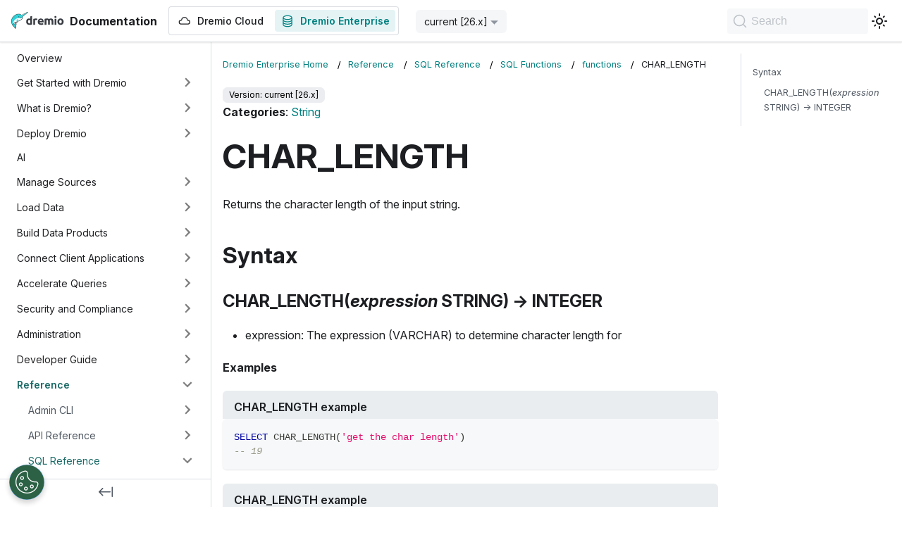

--- FILE ---
content_type: text/html; charset=utf-8
request_url: https://docs.dremio.com/current/reference/sql/sql-functions/functions/CHAR_LENGTH/
body_size: 9559
content:
<!doctype html>
<html lang="en" dir="ltr" class="docs-wrapper plugin-docs plugin-id-default docs-version-current docs-doc-page docs-doc-id-reference/sql/sql-functions/functions/CHAR_LENGTH" data-has-hydrated="false">
<head>
<meta charset="UTF-8">
<meta name="generator" content="Docusaurus v3.5.2">
<title data-rh="true">CHAR_LENGTH | Dremio Documentation</title><meta data-rh="true" name="viewport" content="width=device-width,initial-scale=1"><meta data-rh="true" name="twitter:card" content="summary_large_image"><meta data-rh="true" property="og:image" content="https://docs.dremio.com/img/docusaurus-social-card.jpg"><meta data-rh="true" name="twitter:image" content="https://docs.dremio.com/img/docusaurus-social-card.jpg"><meta data-rh="true" property="og:url" content="https://docs.dremio.com/current/reference/sql/sql-functions/functions/CHAR_LENGTH"><meta data-rh="true" property="og:locale" content="en"><meta data-rh="true" name="docusaurus_locale" content="en"><meta data-rh="true" name="docsearch:language" content="en"><meta data-rh="true" name="docusaurus_version" content="current"><meta data-rh="true" name="docusaurus_tag" content="docs-default-current"><meta data-rh="true" name="docsearch:version" content="current"><meta data-rh="true" name="docsearch:docusaurus_tag" content="docs-default-current"><meta data-rh="true" property="og:title" content="CHAR_LENGTH | Dremio Documentation"><meta data-rh="true" name="description" content="Categories: String"><meta data-rh="true" property="og:description" content="Categories: String"><link data-rh="true" rel="icon" href="/images/Dremio-Logo_Narwhal-Only.png"><link data-rh="true" rel="canonical" href="https://docs.dremio.com/current/reference/sql/sql-functions/functions/CHAR_LENGTH"><link data-rh="true" rel="alternate" href="https://docs.dremio.com/current/reference/sql/sql-functions/functions/CHAR_LENGTH" hreflang="en"><link data-rh="true" rel="alternate" href="https://docs.dremio.com/current/reference/sql/sql-functions/functions/CHAR_LENGTH" hreflang="x-default"><link rel="preconnect" href="https://www.googletagmanager.com">
<script>window.dataLayer=window.dataLayer||[]</script>
<script>!function(e,t,a,n){e[n]=e[n]||[],e[n].push({"gtm.start":(new Date).getTime(),event:"gtm.js"});var g=t.getElementsByTagName(a)[0],m=t.createElement(a);m.async=!0,m.src="https://www.googletagmanager.com/gtm.js?id=GTM-T7LC9MP",g.parentNode.insertBefore(m,g)}(window,document,"script","dataLayer")</script>




<link rel="search" type="application/opensearchdescription+xml" title="Dremio Documentation" href="/opensearch.xml"><link rel="stylesheet" href="/assets/css/styles.e71602f0.css">
<script src="/assets/js/runtime~main.b49193b4.js" defer="defer"></script>
<script src="/assets/js/main.231975b2.js" defer="defer"></script>
</head>
<body class="navigation-with-keyboard">
<noscript><iframe src="https://www.googletagmanager.com/ns.html?id=GTM-T7LC9MP" height="0" width="0" style="display:none;visibility:hidden"></iframe></noscript>

<script>!function(){function t(t){document.documentElement.setAttribute("data-theme",t)}var e=function(){try{return new URLSearchParams(window.location.search).get("docusaurus-theme")}catch(t){}}()||function(){try{return window.localStorage.getItem("theme")}catch(t){}}();t(null!==e?e:"light")}(),function(){try{const n=new URLSearchParams(window.location.search).entries();for(var[t,e]of n)if(t.startsWith("docusaurus-data-")){var a=t.replace("docusaurus-data-","data-");document.documentElement.setAttribute(a,e)}}catch(t){}}()</script><div id="__docusaurus"><div role="region" aria-label="Skip to main content"><a class="skipToContent_fXgn" href="#__docusaurus_skipToContent_fallback">Skip to main content</a></div><nav aria-label="Main" class="navbar navbar--fixed-top"><div class="navbar__inner"><div class="navbar__items"><button aria-label="Toggle navigation bar" aria-expanded="false" class="navbar__toggle clean-btn" type="button"><svg width="30" height="30" viewBox="0 0 30 30" aria-hidden="true"><path stroke="currentColor" stroke-linecap="round" stroke-miterlimit="10" stroke-width="2" d="M4 7h22M4 15h22M4 23h22"></path></svg></button><a class="navbar__brand" href="/"><div class="navbar__logo"><img src="/images/Dremio-wordmark-light.svg" alt="Dremio Documentation Home Page" class="themedComponent_mlkZ themedComponent--light_NVdE"><img src="/images/Dremio-wordmark-dark.svg" alt="Dremio Documentation Home Page" class="themedComponent_mlkZ themedComponent--dark_xIcU"></div><b class="navbar__title text--truncate">Documentation</b></a><div class="navbar__item-custom-wrapper" style="display:flex"><a class="navbar__item navbar__link" href="/dremio-cloud/"><span style="display:flex;align-items:center"><svg xmlns="http://www.w3.org/2000/svg" width="20" height="20" fill="none" class="navbar-icon" style="margin-right:8px"><path fill="currentColor" d="M5.072 8.125a4.793 4.793 0 0 1 9.44 0h.071a3.333 3.333 0 1 1 0 6.666H5a3.333 3.333 0 1 1 0-6.666zm4.72-2.708A3.54 3.54 0 0 0 6.254 8.78a.625.625 0 0 1-.624.594H5a2.083 2.083 0 0 0 0 4.166h9.583a2.083 2.083 0 1 0 0-4.166h-.63a.625.625 0 0 1-.624-.594 3.54 3.54 0 0 0-3.537-3.365Z"></path></svg>Dremio Cloud</span></a></div><div class="navbar__item-custom-wrapper" style="display:flex"><a aria-current="page" class="navbar__item navbar__link navbar__link--active" href="/current/"><span style="display:flex;align-items:center"><svg xmlns="http://www.w3.org/2000/svg" width="20" height="20" fill="none" class="navbar-icon" style="margin-right:8px"><path fill="currentColor" fill-rule="evenodd" d="M3.333 5c0-.575.263-1.078.645-1.483.38-.402.9-.736 1.494-1.002C6.663 1.98 8.264 1.666 10 1.666s3.337.315 4.527.849c.595.266 1.115.6 1.495 1.002.382.405.645.908.645 1.483v10c0 .575-.263 1.077-.645 1.483-.38.402-.9.736-1.495 1.003-1.19.533-2.791.847-4.527.847s-3.337-.314-4.528-.847c-.595-.267-1.115-.6-1.494-1.003-.382-.406-.645-.908-.645-1.483zm1.25 0c0 .172.075.383.304.625.233.247.598.497 1.096.72.996.446 2.416.738 4.017.738 1.6 0 3.02-.292 4.017-.738.498-.223.863-.473 1.095-.72.23-.242.305-.453.305-.625 0-.173-.075-.383-.305-.625-.232-.247-.597-.497-1.095-.72-.996-.446-2.417-.738-4.017-.738s-3.02.291-4.017.738c-.498.223-.863.473-1.096.72-.229.242-.304.452-.304.625m10.834 1.993a5.6 5.6 0 0 1-.89.492c-1.19.534-2.791.848-4.527.848s-3.337-.314-4.528-.848a5.7 5.7 0 0 1-.889-.492v1.34c0 .173.075.383.304.625.233.247.598.497 1.096.72.996.446 2.416.738 4.017.738 1.6 0 3.02-.291 4.017-.738.498-.223.863-.473 1.095-.72.23-.242.305-.452.305-.625zM4.583 11.666v-1.34q.422.286.89.492c1.19.534 2.791.848 4.527.848s3.337-.314 4.527-.848a5.6 5.6 0 0 0 .89-.492v1.34c0 .173-.075.384-.305.625-.232.247-.597.497-1.095.72-.996.447-2.416.739-4.017.739-1.6 0-3.02-.293-4.017-.739-.498-.223-.863-.473-1.096-.72-.229-.241-.304-.452-.304-.625m0 1.994V15c0 .172.075.383.304.625.233.246.598.497 1.096.72.996.446 2.416.738 4.017.738 1.6 0 3.02-.291 4.017-.738.498-.223.863-.473 1.095-.72.23-.242.305-.453.305-.625v-1.34a5.6 5.6 0 0 1-.89.492c-1.19.534-2.791.848-4.527.848s-3.337-.314-4.528-.848a5.7 5.7 0 0 1-.889-.492" clip-rule="evenodd"></path></svg>Dremio Enterprise</span></a></div><div class="navbar__item dropdown dropdown--hoverable"><a aria-current="page" class="navbar__link active" aria-haspopup="true" aria-expanded="false" role="button" href="/current/reference/sql/sql-functions/functions/CHAR_LENGTH">current [26.x]</a><ul class="dropdown__menu"><li><a aria-current="page" class="dropdown__link dropdown__link--active" href="/current/reference/sql/sql-functions/functions/CHAR_LENGTH">current [26.x]</a></li><li><a class="dropdown__link" href="/25.x/reference/sql/sql-functions/functions/CHAR_LENGTH">25.x</a></li><li><a class="dropdown__link" href="/24.3.x/reference/sql/sql-functions/functions/CHAR_LENGTH">24.3.x</a></li></ul></div></div><div class="navbar__items navbar__items--right"><a href="https://www.dremio.com/get-started/" target="_blank" rel="noopener noreferrer" class="navbar__item navbar__link button button--primary button--med">Start for Free</a><div class="toggle_vylO colorModeToggle_DEke"><button class="clean-btn toggleButton_gllP toggleButtonDisabled_aARS" type="button" disabled="" title="Switch between dark and light mode (currently light mode)" aria-label="Switch between dark and light mode (currently light mode)" aria-live="polite"><svg viewBox="0 0 24 24" width="24" height="24" class="lightToggleIcon_pyhR"><path fill="currentColor" d="M12,9c1.65,0,3,1.35,3,3s-1.35,3-3,3s-3-1.35-3-3S10.35,9,12,9 M12,7c-2.76,0-5,2.24-5,5s2.24,5,5,5s5-2.24,5-5 S14.76,7,12,7L12,7z M2,13l2,0c0.55,0,1-0.45,1-1s-0.45-1-1-1l-2,0c-0.55,0-1,0.45-1,1S1.45,13,2,13z M20,13l2,0c0.55,0,1-0.45,1-1 s-0.45-1-1-1l-2,0c-0.55,0-1,0.45-1,1S19.45,13,20,13z M11,2v2c0,0.55,0.45,1,1,1s1-0.45,1-1V2c0-0.55-0.45-1-1-1S11,1.45,11,2z M11,20v2c0,0.55,0.45,1,1,1s1-0.45,1-1v-2c0-0.55-0.45-1-1-1C11.45,19,11,19.45,11,20z M5.99,4.58c-0.39-0.39-1.03-0.39-1.41,0 c-0.39,0.39-0.39,1.03,0,1.41l1.06,1.06c0.39,0.39,1.03,0.39,1.41,0s0.39-1.03,0-1.41L5.99,4.58z M18.36,16.95 c-0.39-0.39-1.03-0.39-1.41,0c-0.39,0.39-0.39,1.03,0,1.41l1.06,1.06c0.39,0.39,1.03,0.39,1.41,0c0.39-0.39,0.39-1.03,0-1.41 L18.36,16.95z M19.42,5.99c0.39-0.39,0.39-1.03,0-1.41c-0.39-0.39-1.03-0.39-1.41,0l-1.06,1.06c-0.39,0.39-0.39,1.03,0,1.41 s1.03,0.39,1.41,0L19.42,5.99z M7.05,18.36c0.39-0.39,0.39-1.03,0-1.41c-0.39-0.39-1.03-0.39-1.41,0l-1.06,1.06 c-0.39,0.39-0.39,1.03,0,1.41s1.03,0.39,1.41,0L7.05,18.36z"></path></svg><svg viewBox="0 0 24 24" width="24" height="24" class="darkToggleIcon_wfgR"><path fill="currentColor" d="M9.37,5.51C9.19,6.15,9.1,6.82,9.1,7.5c0,4.08,3.32,7.4,7.4,7.4c0.68,0,1.35-0.09,1.99-0.27C17.45,17.19,14.93,19,12,19 c-3.86,0-7-3.14-7-7C5,9.07,6.81,6.55,9.37,5.51z M12,3c-4.97,0-9,4.03-9,9s4.03,9,9,9s9-4.03,9-9c0-0.46-0.04-0.92-0.1-1.36 c-0.98,1.37-2.58,2.26-4.4,2.26c-2.98,0-5.4-2.42-5.4-5.4c0-1.81,0.89-3.42,2.26-4.4C12.92,3.04,12.46,3,12,3L12,3z"></path></svg></button></div><div class="navbarSearchContainer_Bca1"><button type="button" class="DocSearch DocSearch-Button" aria-label="Search"><span class="DocSearch-Button-Container"><svg width="20" height="20" class="DocSearch-Search-Icon" viewBox="0 0 20 20"><path d="M14.386 14.386l4.0877 4.0877-4.0877-4.0877c-2.9418 2.9419-7.7115 2.9419-10.6533 0-2.9419-2.9418-2.9419-7.7115 0-10.6533 2.9418-2.9419 7.7115-2.9419 10.6533 0 2.9419 2.9418 2.9419 7.7115 0 10.6533z" stroke="currentColor" fill="none" fill-rule="evenodd" stroke-linecap="round" stroke-linejoin="round"></path></svg><span class="DocSearch-Button-Placeholder">Search</span></span><span class="DocSearch-Button-Keys"></span></button></div></div></div><div role="presentation" class="navbar-sidebar__backdrop"></div></nav><div id="__docusaurus_skipToContent_fallback" class="main-wrapper mainWrapper_z2l0"><div class="docsWrapper_hBAB"><button aria-label="Scroll back to top" class="clean-btn theme-back-to-top-button backToTopButton_sjWU" type="button"></button><div class="docRoot_UBD9"><aside class="theme-doc-sidebar-container docSidebarContainer_YfHR"><div class="sidebarViewport_aRkj"><div class="sidebar_njMd"><nav aria-label="Docs sidebar" class="menu thin-scrollbar menu_SIkG"><ul class="theme-doc-sidebar-menu menu__list"><li class="theme-doc-sidebar-item-link theme-doc-sidebar-item-link-level-1 menu__list-item"><a class="menu__link" href="/current/">Overview</a></li><li class="theme-doc-sidebar-item-category theme-doc-sidebar-item-category-level-1 menu__list-item menu__list-item--collapsed"><div class="menu__list-item-collapsible"><a class="menu__link menu__link--sublist" href="/current/get-started/">Get Started with Dremio</a><button aria-label="Expand sidebar category &#x27;Get Started with Dremio&#x27;" aria-expanded="false" type="button" class="clean-btn menu__caret"></button></div></li><li class="theme-doc-sidebar-item-category theme-doc-sidebar-item-category-level-1 menu__list-item menu__list-item--collapsed"><div class="menu__list-item-collapsible"><a class="menu__link menu__link--sublist" href="/current/what-is-dremio/">What is Dremio?</a><button aria-label="Expand sidebar category &#x27;What is Dremio?&#x27;" aria-expanded="false" type="button" class="clean-btn menu__caret"></button></div></li><li class="theme-doc-sidebar-item-category theme-doc-sidebar-item-category-level-1 menu__list-item menu__list-item--collapsed"><div class="menu__list-item-collapsible"><a class="menu__link menu__link--sublist" href="/current/deploy-dremio/">Deploy Dremio</a><button aria-label="Expand sidebar category &#x27;Deploy Dremio&#x27;" aria-expanded="false" type="button" class="clean-btn menu__caret"></button></div></li><li class="theme-doc-sidebar-item-link theme-doc-sidebar-item-link-level-1 menu__list-item"><a class="menu__link" href="/current/ai">AI</a></li><li class="theme-doc-sidebar-item-category theme-doc-sidebar-item-category-level-1 menu__list-item menu__list-item--collapsed"><div class="menu__list-item-collapsible"><a class="menu__link menu__link--sublist" href="/current/data-sources/">Manage Sources</a><button aria-label="Expand sidebar category &#x27;Manage Sources&#x27;" aria-expanded="false" type="button" class="clean-btn menu__caret"></button></div></li><li class="theme-doc-sidebar-item-category theme-doc-sidebar-item-category-level-1 menu__list-item menu__list-item--collapsed"><div class="menu__list-item-collapsible"><a class="menu__link menu__link--sublist" href="/current/load-data/">Load Data</a><button aria-label="Expand sidebar category &#x27;Load Data&#x27;" aria-expanded="false" type="button" class="clean-btn menu__caret"></button></div></li><li class="theme-doc-sidebar-item-category theme-doc-sidebar-item-category-level-1 menu__list-item menu__list-item--collapsed"><div class="menu__list-item-collapsible"><a class="menu__link menu__link--sublist" href="/current/data-products/">Build Data Products</a><button aria-label="Expand sidebar category &#x27;Build Data Products&#x27;" aria-expanded="false" type="button" class="clean-btn menu__caret"></button></div></li><li class="theme-doc-sidebar-item-category theme-doc-sidebar-item-category-level-1 menu__list-item menu__list-item--collapsed"><div class="menu__list-item-collapsible"><a class="menu__link menu__link--sublist" href="/current/client-applications/">Connect Client Applications</a><button aria-label="Expand sidebar category &#x27;Connect Client Applications&#x27;" aria-expanded="false" type="button" class="clean-btn menu__caret"></button></div></li><li class="theme-doc-sidebar-item-category theme-doc-sidebar-item-category-level-1 menu__list-item menu__list-item--collapsed"><div class="menu__list-item-collapsible"><a class="menu__link menu__link--sublist" href="/current/acceleration/">Accelerate Queries</a><button aria-label="Expand sidebar category &#x27;Accelerate Queries&#x27;" aria-expanded="false" type="button" class="clean-btn menu__caret"></button></div></li><li class="theme-doc-sidebar-item-category theme-doc-sidebar-item-category-level-1 menu__list-item menu__list-item--collapsed"><div class="menu__list-item-collapsible"><a class="menu__link menu__link--sublist" href="/current/security/">Security and Compliance</a><button aria-label="Expand sidebar category &#x27;Security and Compliance&#x27;" aria-expanded="false" type="button" class="clean-btn menu__caret"></button></div></li><li class="theme-doc-sidebar-item-category theme-doc-sidebar-item-category-level-1 menu__list-item menu__list-item--collapsed"><div class="menu__list-item-collapsible"><a class="menu__link menu__link--sublist" href="/current/admin/">Administration</a><button aria-label="Expand sidebar category &#x27;Administration&#x27;" aria-expanded="false" type="button" class="clean-btn menu__caret"></button></div></li><li class="theme-doc-sidebar-item-category theme-doc-sidebar-item-category-level-1 menu__list-item menu__list-item--collapsed"><div class="menu__list-item-collapsible"><a class="menu__link menu__link--sublist" href="/current/developer/">Developer Guide</a><button aria-label="Expand sidebar category &#x27;Developer Guide&#x27;" aria-expanded="false" type="button" class="clean-btn menu__caret"></button></div></li><li class="theme-doc-sidebar-item-category theme-doc-sidebar-item-category-level-1 menu__list-item"><div class="menu__list-item-collapsible"><a class="menu__link menu__link--sublist menu__link--active" href="/current/reference/">Reference</a><button aria-label="Collapse sidebar category &#x27;Reference&#x27;" aria-expanded="true" type="button" class="clean-btn menu__caret"></button></div><ul style="display:block;overflow:visible;height:auto" class="menu__list"><li class="theme-doc-sidebar-item-category theme-doc-sidebar-item-category-level-2 menu__list-item menu__list-item--collapsed"><div class="menu__list-item-collapsible"><a class="menu__link menu__link--sublist" tabindex="0" href="/current/reference/admin-cli/">Admin CLI</a><button aria-label="Expand sidebar category &#x27;Admin CLI&#x27;" aria-expanded="false" type="button" class="clean-btn menu__caret"></button></div></li><li class="theme-doc-sidebar-item-category theme-doc-sidebar-item-category-level-2 menu__list-item menu__list-item--collapsed"><div class="menu__list-item-collapsible"><a class="menu__link menu__link--sublist" tabindex="0" href="/current/reference/api/">API Reference</a><button aria-label="Expand sidebar category &#x27;API Reference&#x27;" aria-expanded="false" type="button" class="clean-btn menu__caret"></button></div></li><li class="theme-doc-sidebar-item-category theme-doc-sidebar-item-category-level-2 menu__list-item"><div class="menu__list-item-collapsible"><a class="menu__link menu__link--sublist menu__link--active" tabindex="0" href="/current/reference/sql/">SQL Reference</a><button aria-label="Collapse sidebar category &#x27;SQL Reference&#x27;" aria-expanded="true" type="button" class="clean-btn menu__caret"></button></div><ul style="display:block;overflow:visible;height:auto" class="menu__list"><li class="theme-doc-sidebar-item-category theme-doc-sidebar-item-category-level-3 menu__list-item menu__list-item--collapsed"><div class="menu__list-item-collapsible"><a class="menu__link menu__link--sublist" tabindex="0" href="/current/reference/sql/data-types/">Data Types</a><button aria-label="Expand sidebar category &#x27;Data Types&#x27;" aria-expanded="false" type="button" class="clean-btn menu__caret"></button></div></li><li class="theme-doc-sidebar-item-category theme-doc-sidebar-item-category-level-3 menu__list-item menu__list-item--collapsed"><div class="menu__list-item-collapsible"><a class="menu__link menu__link--sublist" tabindex="0" href="/current/reference/sql/commands/">SQL Commands</a><button aria-label="Expand sidebar category &#x27;SQL Commands&#x27;" aria-expanded="false" type="button" class="clean-btn menu__caret"></button></div></li><li class="theme-doc-sidebar-item-category theme-doc-sidebar-item-category-level-3 menu__list-item"><div class="menu__list-item-collapsible"><a class="menu__link menu__link--sublist menu__link--active" tabindex="0" href="/current/reference/sql/sql-functions/">SQL Functions</a><button aria-label="Collapse sidebar category &#x27;SQL Functions&#x27;" aria-expanded="true" type="button" class="clean-btn menu__caret"></button></div><ul style="display:block;overflow:visible;height:auto" class="menu__list"><li class="theme-doc-sidebar-item-link theme-doc-sidebar-item-link-level-4 menu__list-item"><a class="menu__link" tabindex="0" href="/current/reference/sql/sql-functions/ALL_FUNCTIONS">All Functions</a></li><li class="theme-doc-sidebar-item-link theme-doc-sidebar-item-link-level-4 menu__list-item"><a class="menu__link" tabindex="0" href="/current/reference/sql/sql-functions/AGGREGATE">Aggregate</a></li><li class="theme-doc-sidebar-item-link theme-doc-sidebar-item-link-level-4 menu__list-item"><a class="menu__link" tabindex="0" href="/current/reference/sql/sql-functions/AI">AI</a></li><li class="theme-doc-sidebar-item-link theme-doc-sidebar-item-link-level-4 menu__list-item"><a class="menu__link" tabindex="0" href="/current/reference/sql/sql-functions/BINARY">Binary</a></li><li class="theme-doc-sidebar-item-link theme-doc-sidebar-item-link-level-4 menu__list-item"><a class="menu__link" tabindex="0" href="/current/reference/sql/sql-functions/BITWISE">Bitwise</a></li><li class="theme-doc-sidebar-item-link theme-doc-sidebar-item-link-level-4 menu__list-item"><a class="menu__link" tabindex="0" href="/current/reference/sql/sql-functions/BOOLEAN">Boolean</a></li><li class="theme-doc-sidebar-item-link theme-doc-sidebar-item-link-level-4 menu__list-item"><a class="menu__link" tabindex="0" href="/current/reference/sql/sql-functions/CONDITIONAL">Conditional</a></li><li class="theme-doc-sidebar-item-link theme-doc-sidebar-item-link-level-4 menu__list-item"><a class="menu__link" tabindex="0" href="/current/reference/sql/sql-functions/CONVERSION">Conversion</a></li><li class="theme-doc-sidebar-item-link theme-doc-sidebar-item-link-level-4 menu__list-item"><a class="menu__link" tabindex="0" href="/current/reference/sql/sql-functions/CRYPTOGRAPHY">Cryptography</a></li><li class="theme-doc-sidebar-item-link theme-doc-sidebar-item-link-level-4 menu__list-item"><a class="menu__link" tabindex="0" href="/current/reference/sql/sql-functions/DATATYPE">Datatype</a></li><li class="theme-doc-sidebar-item-link theme-doc-sidebar-item-link-level-4 menu__list-item"><a class="menu__link" tabindex="0" href="/current/reference/sql/sql-functions/DATE_TIME">Date/Time</a></li><li class="theme-doc-sidebar-item-link theme-doc-sidebar-item-link-level-4 menu__list-item"><a class="menu__link" tabindex="0" href="/current/reference/sql/sql-functions/DIRECTORY">Directory</a></li><li class="theme-doc-sidebar-item-link theme-doc-sidebar-item-link-level-4 menu__list-item"><a class="menu__link" tabindex="0" href="/current/reference/sql/sql-functions/GEOSPATIAL">Geospatial</a></li><li class="theme-doc-sidebar-item-link theme-doc-sidebar-item-link-level-4 menu__list-item"><a class="menu__link" tabindex="0" href="/current/reference/sql/sql-functions/MATH">Math</a></li><li class="theme-doc-sidebar-item-link theme-doc-sidebar-item-link-level-4 menu__list-item"><a class="menu__link" tabindex="0" href="/current/reference/sql/sql-functions/PERCENTILE">Percentile</a></li><li class="theme-doc-sidebar-item-link theme-doc-sidebar-item-link-level-4 menu__list-item"><a class="menu__link" tabindex="0" href="/current/reference/sql/sql-functions/REGULAR_EXPRESSIONS">Regular Expressions</a></li><li class="theme-doc-sidebar-item-link theme-doc-sidebar-item-link-level-4 menu__list-item"><a class="menu__link" tabindex="0" href="/current/reference/sql/sql-functions/SEMI-STRUCTURED_DATA">Semi-Structured Data</a></li><li class="theme-doc-sidebar-item-link theme-doc-sidebar-item-link-level-4 menu__list-item"><a class="menu__link" tabindex="0" href="/current/reference/sql/sql-functions/STRING">String</a></li><li class="theme-doc-sidebar-item-link theme-doc-sidebar-item-link-level-4 menu__list-item"><a class="menu__link" tabindex="0" href="/current/reference/sql/sql-functions/SYSTEM">System</a></li><li class="theme-doc-sidebar-item-link theme-doc-sidebar-item-link-level-4 menu__list-item"><a class="menu__link" tabindex="0" href="/current/reference/sql/sql-functions/WINDOW">Window</a></li><li class="theme-doc-sidebar-item-category theme-doc-sidebar-item-category-level-4 menu__list-item"><div class="menu__list-item-collapsible"><a class="menu__link menu__link--sublist menu__link--sublist-caret menu__link--active" role="button" aria-expanded="true" tabindex="0" href="/current/reference/sql/sql-functions/functions/ABS">functions</a></div><ul style="display:block;overflow:visible;height:auto" class="menu__list"><li class="theme-doc-sidebar-item-link theme-doc-sidebar-item-link-level-5 menu__list-item"><a class="menu__link" tabindex="0" href="/current/reference/sql/sql-functions/functions/ABS">ABS</a></li><li class="theme-doc-sidebar-item-link theme-doc-sidebar-item-link-level-5 menu__list-item"><a class="menu__link" tabindex="0" href="/current/reference/sql/sql-functions/functions/ACOS">ACOS</a></li><li class="theme-doc-sidebar-item-link theme-doc-sidebar-item-link-level-5 menu__list-item"><a class="menu__link" tabindex="0" href="/current/reference/sql/sql-functions/functions/AES_DECRYPT">AES_DECRYPT</a></li><li class="theme-doc-sidebar-item-link theme-doc-sidebar-item-link-level-5 menu__list-item"><a class="menu__link" tabindex="0" href="/current/reference/sql/sql-functions/functions/AES_ENCRYPT">AES_ENCRYPT</a></li><li class="theme-doc-sidebar-item-link theme-doc-sidebar-item-link-level-5 menu__list-item"><a class="menu__link" tabindex="0" href="/current/reference/sql/sql-functions/functions/AI_CLASSIFY">AI_CLASSIFY</a></li><li class="theme-doc-sidebar-item-link theme-doc-sidebar-item-link-level-5 menu__list-item"><a class="menu__link" tabindex="0" href="/current/reference/sql/sql-functions/functions/AI_COMPLETE">AI_COMPLETE</a></li><li class="theme-doc-sidebar-item-link theme-doc-sidebar-item-link-level-5 menu__list-item"><a class="menu__link" tabindex="0" href="/current/reference/sql/sql-functions/functions/AI_GENERATE">AI_GENERATE</a></li><li class="theme-doc-sidebar-item-link theme-doc-sidebar-item-link-level-5 menu__list-item"><a class="menu__link" tabindex="0" href="/current/reference/sql/sql-functions/functions/APPROX_COUNT_DISTINCT">APPROX_COUNT_DISTINCT</a></li><li class="theme-doc-sidebar-item-link theme-doc-sidebar-item-link-level-5 menu__list-item"><a class="menu__link" tabindex="0" href="/current/reference/sql/sql-functions/functions/APPROX_PERCENTILE">APPROX_PERCENTILE</a></li><li class="theme-doc-sidebar-item-link theme-doc-sidebar-item-link-level-5 menu__list-item"><a class="menu__link" tabindex="0" href="/current/reference/sql/sql-functions/functions/ARRAYS_OVERLAP">ARRAYS_OVERLAP</a></li><li class="theme-doc-sidebar-item-link theme-doc-sidebar-item-link-level-5 menu__list-item"><a class="menu__link" tabindex="0" href="/current/reference/sql/sql-functions/functions/ARRAY_AGG">ARRAY_AGG</a></li><li class="theme-doc-sidebar-item-link theme-doc-sidebar-item-link-level-5 menu__list-item"><a class="menu__link" tabindex="0" href="/current/reference/sql/sql-functions/functions/ARRAY_APPEND">ARRAY_APPEND</a></li><li class="theme-doc-sidebar-item-link theme-doc-sidebar-item-link-level-5 menu__list-item"><a class="menu__link" tabindex="0" href="/current/reference/sql/sql-functions/functions/ARRAY_AVG">ARRAY_AVG</a></li><li class="theme-doc-sidebar-item-link theme-doc-sidebar-item-link-level-5 menu__list-item"><a class="menu__link" tabindex="0" href="/current/reference/sql/sql-functions/functions/ARRAY_CAT">ARRAY_CAT</a></li><li class="theme-doc-sidebar-item-link theme-doc-sidebar-item-link-level-5 menu__list-item"><a class="menu__link" tabindex="0" href="/current/reference/sql/sql-functions/functions/ARRAY_COMPACT">ARRAY_COMPACT</a></li><li class="theme-doc-sidebar-item-link theme-doc-sidebar-item-link-level-5 menu__list-item"><a class="menu__link" tabindex="0" href="/current/reference/sql/sql-functions/functions/ARRAY_CONTAINS">ARRAY_CONTAINS</a></li><li class="theme-doc-sidebar-item-link theme-doc-sidebar-item-link-level-5 menu__list-item"><a class="menu__link" tabindex="0" href="/current/reference/sql/sql-functions/functions/ARRAY_DISTINCT">ARRAY_DISTINCT</a></li><li class="theme-doc-sidebar-item-link theme-doc-sidebar-item-link-level-5 menu__list-item"><a class="menu__link" tabindex="0" href="/current/reference/sql/sql-functions/functions/ARRAY_FREQUENCY">ARRAY_FREQUENCY</a></li><li class="theme-doc-sidebar-item-link theme-doc-sidebar-item-link-level-5 menu__list-item"><a class="menu__link" tabindex="0" href="/current/reference/sql/sql-functions/functions/ARRAY_GENERATE_RANGE">ARRAY_GENERATE_RANGE</a></li><li class="theme-doc-sidebar-item-link theme-doc-sidebar-item-link-level-5 menu__list-item"><a class="menu__link" tabindex="0" href="/current/reference/sql/sql-functions/functions/ARRAY_INSERT">ARRAY_INSERT</a></li><li class="theme-doc-sidebar-item-link theme-doc-sidebar-item-link-level-5 menu__list-item"><a class="menu__link" tabindex="0" href="/current/reference/sql/sql-functions/functions/ARRAY_MAX">ARRAY_MAX</a></li><li class="theme-doc-sidebar-item-link theme-doc-sidebar-item-link-level-5 menu__list-item"><a class="menu__link" tabindex="0" href="/current/reference/sql/sql-functions/functions/ARRAY_MIN">ARRAY_MIN</a></li><li class="theme-doc-sidebar-item-link theme-doc-sidebar-item-link-level-5 menu__list-item"><a class="menu__link" tabindex="0" href="/current/reference/sql/sql-functions/functions/ARRAY_POSITION">ARRAY_POSITION</a></li><li class="theme-doc-sidebar-item-link theme-doc-sidebar-item-link-level-5 menu__list-item"><a class="menu__link" tabindex="0" href="/current/reference/sql/sql-functions/functions/ARRAY_PREPEND">ARRAY_PREPEND</a></li><li class="theme-doc-sidebar-item-link theme-doc-sidebar-item-link-level-5 menu__list-item"><a class="menu__link" tabindex="0" href="/current/reference/sql/sql-functions/functions/ARRAY_REMOVE">ARRAY_REMOVE</a></li><li class="theme-doc-sidebar-item-link theme-doc-sidebar-item-link-level-5 menu__list-item"><a class="menu__link" tabindex="0" href="/current/reference/sql/sql-functions/functions/ARRAY_REMOVE_AT">ARRAY_REMOVE_AT</a></li><li class="theme-doc-sidebar-item-link theme-doc-sidebar-item-link-level-5 menu__list-item"><a class="menu__link" tabindex="0" href="/current/reference/sql/sql-functions/functions/ARRAY_SIZE">ARRAY_SIZE</a></li><li class="theme-doc-sidebar-item-link theme-doc-sidebar-item-link-level-5 menu__list-item"><a class="menu__link" tabindex="0" href="/current/reference/sql/sql-functions/functions/ARRAY_SLICE">ARRAY_SLICE</a></li><li class="theme-doc-sidebar-item-link theme-doc-sidebar-item-link-level-5 menu__list-item"><a class="menu__link" tabindex="0" href="/current/reference/sql/sql-functions/functions/ARRAY_SUM">ARRAY_SUM</a></li><li class="theme-doc-sidebar-item-link theme-doc-sidebar-item-link-level-5 menu__list-item"><a class="menu__link" tabindex="0" href="/current/reference/sql/sql-functions/functions/ARRAY_TO_STRING">ARRAY_TO_STRING</a></li><li class="theme-doc-sidebar-item-link theme-doc-sidebar-item-link-level-5 menu__list-item"><a class="menu__link" tabindex="0" href="/current/reference/sql/sql-functions/functions/ASCII">ASCII</a></li><li class="theme-doc-sidebar-item-link theme-doc-sidebar-item-link-level-5 menu__list-item"><a class="menu__link" tabindex="0" href="/current/reference/sql/sql-functions/functions/ASIN">ASIN</a></li><li class="theme-doc-sidebar-item-link theme-doc-sidebar-item-link-level-5 menu__list-item"><a class="menu__link" tabindex="0" href="/current/reference/sql/sql-functions/functions/ATAN">ATAN</a></li><li class="theme-doc-sidebar-item-link theme-doc-sidebar-item-link-level-5 menu__list-item"><a class="menu__link" tabindex="0" href="/current/reference/sql/sql-functions/functions/ATAN2">ATAN2</a></li><li class="theme-doc-sidebar-item-link theme-doc-sidebar-item-link-level-5 menu__list-item"><a class="menu__link" tabindex="0" href="/current/reference/sql/sql-functions/functions/AVG">AVG</a></li><li class="theme-doc-sidebar-item-link theme-doc-sidebar-item-link-level-5 menu__list-item"><a class="menu__link" tabindex="0" href="/current/reference/sql/sql-functions/functions/BASE64">BASE64</a></li><li class="theme-doc-sidebar-item-link theme-doc-sidebar-item-link-level-5 menu__list-item"><a class="menu__link" tabindex="0" href="/current/reference/sql/sql-functions/functions/BIN">BIN</a></li><li class="theme-doc-sidebar-item-link theme-doc-sidebar-item-link-level-5 menu__list-item"><a class="menu__link" tabindex="0" href="/current/reference/sql/sql-functions/functions/BINARY_STRING">BINARY_STRING</a></li><li class="theme-doc-sidebar-item-link theme-doc-sidebar-item-link-level-5 menu__list-item"><a class="menu__link" tabindex="0" href="/current/reference/sql/sql-functions/functions/BITWISE_AND">BITWISE_AND</a></li><li class="theme-doc-sidebar-item-link theme-doc-sidebar-item-link-level-5 menu__list-item"><a class="menu__link" tabindex="0" href="/current/reference/sql/sql-functions/functions/BITWISE_NOT">BITWISE_NOT</a></li><li class="theme-doc-sidebar-item-link theme-doc-sidebar-item-link-level-5 menu__list-item"><a class="menu__link" tabindex="0" href="/current/reference/sql/sql-functions/functions/BITWISE_OR">BITWISE_OR</a></li><li class="theme-doc-sidebar-item-link theme-doc-sidebar-item-link-level-5 menu__list-item"><a class="menu__link" tabindex="0" href="/current/reference/sql/sql-functions/functions/BITWISE_XOR">BITWISE_XOR</a></li><li class="theme-doc-sidebar-item-link theme-doc-sidebar-item-link-level-5 menu__list-item"><a class="menu__link" tabindex="0" href="/current/reference/sql/sql-functions/functions/BIT_AND">BIT_AND</a></li><li class="theme-doc-sidebar-item-link theme-doc-sidebar-item-link-level-5 menu__list-item"><a class="menu__link" tabindex="0" href="/current/reference/sql/sql-functions/functions/BIT_LENGTH">BIT_LENGTH</a></li><li class="theme-doc-sidebar-item-link theme-doc-sidebar-item-link-level-5 menu__list-item"><a class="menu__link" tabindex="0" href="/current/reference/sql/sql-functions/functions/BIT_OR">BIT_OR</a></li><li class="theme-doc-sidebar-item-link theme-doc-sidebar-item-link-level-5 menu__list-item"><a class="menu__link" tabindex="0" href="/current/reference/sql/sql-functions/functions/BOOL_AND">BOOL_AND</a></li><li class="theme-doc-sidebar-item-link theme-doc-sidebar-item-link-level-5 menu__list-item"><a class="menu__link" tabindex="0" href="/current/reference/sql/sql-functions/functions/BOOL_OR">BOOL_OR</a></li><li class="theme-doc-sidebar-item-link theme-doc-sidebar-item-link-level-5 menu__list-item"><a class="menu__link" tabindex="0" href="/current/reference/sql/sql-functions/functions/BROUND">BROUND</a></li><li class="theme-doc-sidebar-item-link theme-doc-sidebar-item-link-level-5 menu__list-item"><a class="menu__link" tabindex="0" href="/current/reference/sql/sql-functions/functions/BTRIM">BTRIM</a></li><li class="theme-doc-sidebar-item-link theme-doc-sidebar-item-link-level-5 menu__list-item"><a class="menu__link" tabindex="0" href="/current/reference/sql/sql-functions/functions/CARDINALITY">CARDINALITY</a></li><li class="theme-doc-sidebar-item-link theme-doc-sidebar-item-link-level-5 menu__list-item"><a class="menu__link" tabindex="0" href="/current/reference/sql/sql-functions/functions/CASE">CASE</a></li><li class="theme-doc-sidebar-item-link theme-doc-sidebar-item-link-level-5 menu__list-item"><a class="menu__link" tabindex="0" href="/current/reference/sql/sql-functions/functions/CAST">CAST</a></li><li class="theme-doc-sidebar-item-link theme-doc-sidebar-item-link-level-5 menu__list-item"><a class="menu__link" tabindex="0" href="/current/reference/sql/sql-functions/functions/CBRT">CBRT</a></li><li class="theme-doc-sidebar-item-link theme-doc-sidebar-item-link-level-5 menu__list-item"><a class="menu__link" tabindex="0" href="/current/reference/sql/sql-functions/functions/CEILING">CEILING</a></li><li class="theme-doc-sidebar-item-link theme-doc-sidebar-item-link-level-5 menu__list-item"><a class="menu__link" tabindex="0" href="/current/reference/sql/sql-functions/functions/CHARACTER_LENGTH">CHARACTER_LENGTH</a></li><li class="theme-doc-sidebar-item-link theme-doc-sidebar-item-link-level-5 menu__list-item"><a class="menu__link menu__link--active" aria-current="page" tabindex="0" href="/current/reference/sql/sql-functions/functions/CHAR_LENGTH">CHAR_LENGTH</a></li><li class="theme-doc-sidebar-item-link theme-doc-sidebar-item-link-level-5 menu__list-item"><a class="menu__link" tabindex="0" href="/current/reference/sql/sql-functions/functions/CHR">CHR</a></li><li class="theme-doc-sidebar-item-link theme-doc-sidebar-item-link-level-5 menu__list-item"><a class="menu__link" tabindex="0" href="/current/reference/sql/sql-functions/functions/COALESCE">COALESCE</a></li><li class="theme-doc-sidebar-item-link theme-doc-sidebar-item-link-level-5 menu__list-item"><a class="menu__link" tabindex="0" href="/current/reference/sql/sql-functions/functions/COL_LIKE">COL_LIKE</a></li><li class="theme-doc-sidebar-item-link theme-doc-sidebar-item-link-level-5 menu__list-item"><a class="menu__link" tabindex="0" href="/current/reference/sql/sql-functions/functions/CONCAT">CONCAT</a></li><li class="theme-doc-sidebar-item-link theme-doc-sidebar-item-link-level-5 menu__list-item"><a class="menu__link" tabindex="0" href="/current/reference/sql/sql-functions/functions/CONCAT_WS">CONCAT_WS</a></li><li class="theme-doc-sidebar-item-link theme-doc-sidebar-item-link-level-5 menu__list-item"><a class="menu__link" tabindex="0" href="/current/reference/sql/sql-functions/functions/CONTAINS">CONTAINS</a></li><li class="theme-doc-sidebar-item-link theme-doc-sidebar-item-link-level-5 menu__list-item"><a class="menu__link" tabindex="0" href="/current/reference/sql/sql-functions/functions/CONVERT_FROM">CONVERT_FROM</a></li><li class="theme-doc-sidebar-item-link theme-doc-sidebar-item-link-level-5 menu__list-item"><a class="menu__link" tabindex="0" href="/current/reference/sql/sql-functions/functions/CONVERT_REPLACEUTF8">CONVERT_REPLACEUTF8</a></li><li class="theme-doc-sidebar-item-link theme-doc-sidebar-item-link-level-5 menu__list-item"><a class="menu__link" tabindex="0" href="/current/reference/sql/sql-functions/functions/CONVERT_TIMEZONE">CONVERT_TIMEZONE</a></li><li class="theme-doc-sidebar-item-link theme-doc-sidebar-item-link-level-5 menu__list-item"><a class="menu__link" tabindex="0" href="/current/reference/sql/sql-functions/functions/CONVERT_TO">CONVERT_TO</a></li><li class="theme-doc-sidebar-item-link theme-doc-sidebar-item-link-level-5 menu__list-item"><a class="menu__link" tabindex="0" href="/current/reference/sql/sql-functions/functions/CORR">CORR</a></li><li class="theme-doc-sidebar-item-link theme-doc-sidebar-item-link-level-5 menu__list-item"><a class="menu__link" tabindex="0" href="/current/reference/sql/sql-functions/functions/COS">COS</a></li><li class="theme-doc-sidebar-item-link theme-doc-sidebar-item-link-level-5 menu__list-item"><a class="menu__link" tabindex="0" href="/current/reference/sql/sql-functions/functions/COSH">COSH</a></li><li class="theme-doc-sidebar-item-link theme-doc-sidebar-item-link-level-5 menu__list-item"><a class="menu__link" tabindex="0" href="/current/reference/sql/sql-functions/functions/COT">COT</a></li><li class="theme-doc-sidebar-item-link theme-doc-sidebar-item-link-level-5 menu__list-item"><a class="menu__link" tabindex="0" href="/current/reference/sql/sql-functions/functions/COUNT">COUNT</a></li><li class="theme-doc-sidebar-item-link theme-doc-sidebar-item-link-level-5 menu__list-item"><a class="menu__link" tabindex="0" href="/current/reference/sql/sql-functions/functions/COVAR_POP">COVAR_POP</a></li><li class="theme-doc-sidebar-item-link theme-doc-sidebar-item-link-level-5 menu__list-item"><a class="menu__link" tabindex="0" href="/current/reference/sql/sql-functions/functions/COVAR_SAMP">COVAR_SAMP</a></li><li class="theme-doc-sidebar-item-link theme-doc-sidebar-item-link-level-5 menu__list-item"><a class="menu__link" tabindex="0" href="/current/reference/sql/sql-functions/functions/CRC32">CRC32</a></li><li class="theme-doc-sidebar-item-link theme-doc-sidebar-item-link-level-5 menu__list-item"><a class="menu__link" tabindex="0" href="/current/reference/sql/sql-functions/functions/CUME_DIST">CUME_DIST</a></li><li class="theme-doc-sidebar-item-link theme-doc-sidebar-item-link-level-5 menu__list-item"><a class="menu__link" tabindex="0" href="/current/reference/sql/sql-functions/functions/CURRENT_DATE">CURRENT_DATE</a></li><li class="theme-doc-sidebar-item-link theme-doc-sidebar-item-link-level-5 menu__list-item"><a class="menu__link" tabindex="0" href="/current/reference/sql/sql-functions/functions/CURRENT_DATE_UTC">CURRENT_DATE_UTC</a></li><li class="theme-doc-sidebar-item-link theme-doc-sidebar-item-link-level-5 menu__list-item"><a class="menu__link" tabindex="0" href="/current/reference/sql/sql-functions/functions/CURRENT_SCHEMA">CURRENT_SCHEMA</a></li><li class="theme-doc-sidebar-item-link theme-doc-sidebar-item-link-level-5 menu__list-item"><a class="menu__link" tabindex="0" href="/current/reference/sql/sql-functions/functions/CURRENT_TIME">CURRENT_TIME</a></li><li class="theme-doc-sidebar-item-link theme-doc-sidebar-item-link-level-5 menu__list-item"><a class="menu__link" tabindex="0" href="/current/reference/sql/sql-functions/functions/CURRENT_TIMESTAMP">CURRENT_TIMESTAMP</a></li><li class="theme-doc-sidebar-item-link theme-doc-sidebar-item-link-level-5 menu__list-item"><a class="menu__link" tabindex="0" href="/current/reference/sql/sql-functions/functions/DATEDIFF">DATEDIFF</a></li><li class="theme-doc-sidebar-item-link theme-doc-sidebar-item-link-level-5 menu__list-item"><a class="menu__link" tabindex="0" href="/current/reference/sql/sql-functions/functions/DATETYPE">DATETYPE</a></li><li class="theme-doc-sidebar-item-link theme-doc-sidebar-item-link-level-5 menu__list-item"><a class="menu__link" tabindex="0" href="/current/reference/sql/sql-functions/functions/DATE_ADD">DATE_ADD</a></li><li class="theme-doc-sidebar-item-link theme-doc-sidebar-item-link-level-5 menu__list-item"><a class="menu__link" tabindex="0" href="/current/reference/sql/sql-functions/functions/DATE_DIFF">DATE_DIFF</a></li><li class="theme-doc-sidebar-item-link theme-doc-sidebar-item-link-level-5 menu__list-item"><a class="menu__link" tabindex="0" href="/current/reference/sql/sql-functions/functions/DATE_PART">DATE_PART</a></li><li class="theme-doc-sidebar-item-link theme-doc-sidebar-item-link-level-5 menu__list-item"><a class="menu__link" tabindex="0" href="/current/reference/sql/sql-functions/functions/DATE_SUB">DATE_SUB</a></li><li class="theme-doc-sidebar-item-link theme-doc-sidebar-item-link-level-5 menu__list-item"><a class="menu__link" tabindex="0" href="/current/reference/sql/sql-functions/functions/DATE_TRUNC">DATE_TRUNC</a></li><li class="theme-doc-sidebar-item-link theme-doc-sidebar-item-link-level-5 menu__list-item"><a class="menu__link" tabindex="0" href="/current/reference/sql/sql-functions/functions/DAY">DAY</a></li><li class="theme-doc-sidebar-item-link theme-doc-sidebar-item-link-level-5 menu__list-item"><a class="menu__link" tabindex="0" href="/current/reference/sql/sql-functions/functions/DAYOFMONTH">DAYOFMONTH</a></li><li class="theme-doc-sidebar-item-link theme-doc-sidebar-item-link-level-5 menu__list-item"><a class="menu__link" tabindex="0" href="/current/reference/sql/sql-functions/functions/DAYOFWEEK">DAYOFWEEK</a></li><li class="theme-doc-sidebar-item-link theme-doc-sidebar-item-link-level-5 menu__list-item"><a class="menu__link" tabindex="0" href="/current/reference/sql/sql-functions/functions/DAYOFYEAR">DAYOFYEAR</a></li><li class="theme-doc-sidebar-item-link theme-doc-sidebar-item-link-level-5 menu__list-item"><a class="menu__link" tabindex="0" href="/current/reference/sql/sql-functions/functions/DECRYPT">DECRYPT</a></li><li class="theme-doc-sidebar-item-link theme-doc-sidebar-item-link-level-5 menu__list-item"><a class="menu__link" tabindex="0" href="/current/reference/sql/sql-functions/functions/DEGREES">DEGREES</a></li><li class="theme-doc-sidebar-item-link theme-doc-sidebar-item-link-level-5 menu__list-item"><a class="menu__link" tabindex="0" href="/current/reference/sql/sql-functions/functions/DENSE_RANK">DENSE_RANK</a></li><li class="theme-doc-sidebar-item-link theme-doc-sidebar-item-link-level-5 menu__list-item"><a class="menu__link" tabindex="0" href="/current/reference/sql/sql-functions/functions/E">E</a></li><li class="theme-doc-sidebar-item-link theme-doc-sidebar-item-link-level-5 menu__list-item"><a class="menu__link" tabindex="0" href="/current/reference/sql/sql-functions/functions/ENCODE">ENCODE</a></li><li class="theme-doc-sidebar-item-link theme-doc-sidebar-item-link-level-5 menu__list-item"><a class="menu__link" tabindex="0" href="/current/reference/sql/sql-functions/functions/ENCRYPT">ENCRYPT</a></li><li class="theme-doc-sidebar-item-link theme-doc-sidebar-item-link-level-5 menu__list-item"><a class="menu__link" tabindex="0" href="/current/reference/sql/sql-functions/functions/ENDS_WITH">ENDS_WITH</a></li><li class="theme-doc-sidebar-item-link theme-doc-sidebar-item-link-level-5 menu__list-item"><a class="menu__link" tabindex="0" href="/current/reference/sql/sql-functions/functions/EXP">EXP</a></li><li class="theme-doc-sidebar-item-link theme-doc-sidebar-item-link-level-5 menu__list-item"><a class="menu__link" tabindex="0" href="/current/reference/sql/sql-functions/functions/EXTRACT">EXTRACT</a></li><li class="theme-doc-sidebar-item-link theme-doc-sidebar-item-link-level-5 menu__list-item"><a class="menu__link" tabindex="0" href="/current/reference/sql/sql-functions/functions/FACTORIAL">FACTORIAL</a></li><li class="theme-doc-sidebar-item-link theme-doc-sidebar-item-link-level-5 menu__list-item"><a class="menu__link" tabindex="0" href="/current/reference/sql/sql-functions/functions/FIRST_VALUE">FIRST_VALUE</a></li><li class="theme-doc-sidebar-item-link theme-doc-sidebar-item-link-level-5 menu__list-item"><a class="menu__link" tabindex="0" href="/current/reference/sql/sql-functions/functions/FLATTEN">FLATTEN</a></li><li class="theme-doc-sidebar-item-link theme-doc-sidebar-item-link-level-5 menu__list-item"><a class="menu__link" tabindex="0" href="/current/reference/sql/sql-functions/functions/FLOOR">FLOOR</a></li><li class="theme-doc-sidebar-item-link theme-doc-sidebar-item-link-level-5 menu__list-item"><a class="menu__link" tabindex="0" href="/current/reference/sql/sql-functions/functions/FROM_HEX">FROM_HEX</a></li><li class="theme-doc-sidebar-item-link theme-doc-sidebar-item-link-level-5 menu__list-item"><a class="menu__link" tabindex="0" href="/current/reference/sql/sql-functions/functions/GEO_BEYOND">GEO_BEYOND</a></li><li class="theme-doc-sidebar-item-link theme-doc-sidebar-item-link-level-5 menu__list-item"><a class="menu__link" tabindex="0" href="/current/reference/sql/sql-functions/functions/GEO_DISTANCE">GEO_DISTANCE</a></li><li class="theme-doc-sidebar-item-link theme-doc-sidebar-item-link-level-5 menu__list-item"><a class="menu__link" tabindex="0" href="/current/reference/sql/sql-functions/functions/GEO_NEARBY">GEO_NEARBY</a></li><li class="theme-doc-sidebar-item-link theme-doc-sidebar-item-link-level-5 menu__list-item"><a class="menu__link" tabindex="0" href="/current/reference/sql/sql-functions/functions/GREATEST">GREATEST</a></li><li class="theme-doc-sidebar-item-link theme-doc-sidebar-item-link-level-5 menu__list-item"><a class="menu__link" tabindex="0" href="/current/reference/sql/sql-functions/functions/HASH">HASH</a></li><li class="theme-doc-sidebar-item-link theme-doc-sidebar-item-link-level-5 menu__list-item"><a class="menu__link" tabindex="0" href="/current/reference/sql/sql-functions/functions/HASH64">HASH64</a></li><li class="theme-doc-sidebar-item-link theme-doc-sidebar-item-link-level-5 menu__list-item"><a class="menu__link" tabindex="0" href="/current/reference/sql/sql-functions/functions/HEX">HEX</a></li><li class="theme-doc-sidebar-item-link theme-doc-sidebar-item-link-level-5 menu__list-item"><a class="menu__link" tabindex="0" href="/current/reference/sql/sql-functions/functions/HOUR">HOUR</a></li><li class="theme-doc-sidebar-item-link theme-doc-sidebar-item-link-level-5 menu__list-item"><a class="menu__link" tabindex="0" href="/current/reference/sql/sql-functions/functions/ILIKE">ILIKE</a></li><li class="theme-doc-sidebar-item-link theme-doc-sidebar-item-link-level-5 menu__list-item"><a class="menu__link" tabindex="0" href="/current/reference/sql/sql-functions/functions/IMAXDIR">IMAXDIR</a></li><li class="theme-doc-sidebar-item-link theme-doc-sidebar-item-link-level-5 menu__list-item"><a class="menu__link" tabindex="0" href="/current/reference/sql/sql-functions/functions/IMINDIR">IMINDIR</a></li><li class="theme-doc-sidebar-item-link theme-doc-sidebar-item-link-level-5 menu__list-item"><a class="menu__link" tabindex="0" href="/current/reference/sql/sql-functions/functions/INITCAP">INITCAP</a></li><li class="theme-doc-sidebar-item-link theme-doc-sidebar-item-link-level-5 menu__list-item"><a class="menu__link" tabindex="0" href="/current/reference/sql/sql-functions/functions/INSTR">INSTR</a></li><li class="theme-doc-sidebar-item-link theme-doc-sidebar-item-link-level-5 menu__list-item"><a class="menu__link" tabindex="0" href="/current/reference/sql/sql-functions/functions/ISDATE">ISDATE</a></li><li class="theme-doc-sidebar-item-link theme-doc-sidebar-item-link-level-5 menu__list-item"><a class="menu__link" tabindex="0" href="/current/reference/sql/sql-functions/functions/ISNUMERIC">ISNUMERIC</a></li><li class="theme-doc-sidebar-item-link theme-doc-sidebar-item-link-level-5 menu__list-item"><a class="menu__link" tabindex="0" href="/current/reference/sql/sql-functions/functions/IS_BIGINT">IS_BIGINT</a></li><li class="theme-doc-sidebar-item-link theme-doc-sidebar-item-link-level-5 menu__list-item"><a class="menu__link" tabindex="0" href="/current/reference/sql/sql-functions/functions/IS_INT">IS_INT</a></li><li class="theme-doc-sidebar-item-link theme-doc-sidebar-item-link-level-5 menu__list-item"><a class="menu__link" tabindex="0" href="/current/reference/sql/sql-functions/functions/IS_MEMBER">IS_MEMBER</a></li><li class="theme-doc-sidebar-item-link theme-doc-sidebar-item-link-level-5 menu__list-item"><a class="menu__link" tabindex="0" href="/current/reference/sql/sql-functions/functions/IS_SUBSTR">IS_SUBSTR</a></li><li class="theme-doc-sidebar-item-link theme-doc-sidebar-item-link-level-5 menu__list-item"><a class="menu__link" tabindex="0" href="/current/reference/sql/sql-functions/functions/IS_UTF8">IS_UTF8</a></li><li class="theme-doc-sidebar-item-link theme-doc-sidebar-item-link-level-5 menu__list-item"><a class="menu__link" tabindex="0" href="/current/reference/sql/sql-functions/functions/IS_VARCHAR">IS_VARCHAR</a></li><li class="theme-doc-sidebar-item-link theme-doc-sidebar-item-link-level-5 menu__list-item"><a class="menu__link" tabindex="0" href="/current/reference/sql/sql-functions/functions/IS__NOT__DISTINCT_FROM">IS__NOT__DISTINCT_FROM</a></li><li class="theme-doc-sidebar-item-link theme-doc-sidebar-item-link-level-5 menu__list-item"><a class="menu__link" tabindex="0" href="/current/reference/sql/sql-functions/functions/IS__NOT__FALSE">IS__NOT__FALSE</a></li><li class="theme-doc-sidebar-item-link theme-doc-sidebar-item-link-level-5 menu__list-item"><a class="menu__link" tabindex="0" href="/current/reference/sql/sql-functions/functions/IS__NOT__NULL">IS__NOT__NULL</a></li><li class="theme-doc-sidebar-item-link theme-doc-sidebar-item-link-level-5 menu__list-item"><a class="menu__link" tabindex="0" href="/current/reference/sql/sql-functions/functions/IS__NOT__TRUE">IS__NOT__TRUE</a></li><li class="theme-doc-sidebar-item-link theme-doc-sidebar-item-link-level-5 menu__list-item"><a class="menu__link" tabindex="0" href="/current/reference/sql/sql-functions/functions/LAG">LAG</a></li><li class="theme-doc-sidebar-item-link theme-doc-sidebar-item-link-level-5 menu__list-item"><a class="menu__link" tabindex="0" href="/current/reference/sql/sql-functions/functions/LAST_DAY">LAST_DAY</a></li><li class="theme-doc-sidebar-item-link theme-doc-sidebar-item-link-level-5 menu__list-item"><a class="menu__link" tabindex="0" href="/current/reference/sql/sql-functions/functions/LAST_QUERY_ID">LAST_QUERY_ID</a></li><li class="theme-doc-sidebar-item-link theme-doc-sidebar-item-link-level-5 menu__list-item"><a class="menu__link" tabindex="0" href="/current/reference/sql/sql-functions/functions/LAST_VALUE">LAST_VALUE</a></li><li class="theme-doc-sidebar-item-link theme-doc-sidebar-item-link-level-5 menu__list-item"><a class="menu__link" tabindex="0" href="/current/reference/sql/sql-functions/functions/LCASE">LCASE</a></li><li class="theme-doc-sidebar-item-link theme-doc-sidebar-item-link-level-5 menu__list-item"><a class="menu__link" tabindex="0" href="/current/reference/sql/sql-functions/functions/LEAD">LEAD</a></li><li class="theme-doc-sidebar-item-link theme-doc-sidebar-item-link-level-5 menu__list-item"><a class="menu__link" tabindex="0" href="/current/reference/sql/sql-functions/functions/LEAST">LEAST</a></li><li class="theme-doc-sidebar-item-link theme-doc-sidebar-item-link-level-5 menu__list-item"><a class="menu__link" tabindex="0" href="/current/reference/sql/sql-functions/functions/LEFT">LEFT</a></li><li class="theme-doc-sidebar-item-link theme-doc-sidebar-item-link-level-5 menu__list-item"><a class="menu__link" tabindex="0" href="/current/reference/sql/sql-functions/functions/LENGTH">LENGTH</a></li><li class="theme-doc-sidebar-item-link theme-doc-sidebar-item-link-level-5 menu__list-item"><a class="menu__link" tabindex="0" href="/current/reference/sql/sql-functions/functions/LEVENSHTEIN">LEVENSHTEIN</a></li><li class="theme-doc-sidebar-item-link theme-doc-sidebar-item-link-level-5 menu__list-item"><a class="menu__link" tabindex="0" href="/current/reference/sql/sql-functions/functions/LIKE">LIKE</a></li><li class="theme-doc-sidebar-item-link theme-doc-sidebar-item-link-level-5 menu__list-item"><a class="menu__link" tabindex="0" href="/current/reference/sql/sql-functions/functions/LISTAGG">LISTAGG</a></li><li class="theme-doc-sidebar-item-link theme-doc-sidebar-item-link-level-5 menu__list-item"><a class="menu__link" tabindex="0" href="/current/reference/sql/sql-functions/functions/LIST_FILES">LIST_FILES</a></li><li class="theme-doc-sidebar-item-link theme-doc-sidebar-item-link-level-5 menu__list-item"><a class="menu__link" tabindex="0" href="/current/reference/sql/sql-functions/functions/LN">LN</a></li><li class="theme-doc-sidebar-item-link theme-doc-sidebar-item-link-level-5 menu__list-item"><a class="menu__link" tabindex="0" href="/current/reference/sql/sql-functions/functions/LOCALTIME">LOCALTIME</a></li><li class="theme-doc-sidebar-item-link theme-doc-sidebar-item-link-level-5 menu__list-item"><a class="menu__link" tabindex="0" href="/current/reference/sql/sql-functions/functions/LOCALTIMESTAMP">LOCALTIMESTAMP</a></li><li class="theme-doc-sidebar-item-link theme-doc-sidebar-item-link-level-5 menu__list-item"><a class="menu__link" tabindex="0" href="/current/reference/sql/sql-functions/functions/LOCATE">LOCATE</a></li><li class="theme-doc-sidebar-item-link theme-doc-sidebar-item-link-level-5 menu__list-item"><a class="menu__link" tabindex="0" href="/current/reference/sql/sql-functions/functions/LOG">LOG</a></li><li class="theme-doc-sidebar-item-link theme-doc-sidebar-item-link-level-5 menu__list-item"><a class="menu__link" tabindex="0" href="/current/reference/sql/sql-functions/functions/LOG10">LOG10</a></li><li class="theme-doc-sidebar-item-link theme-doc-sidebar-item-link-level-5 menu__list-item"><a class="menu__link" tabindex="0" href="/current/reference/sql/sql-functions/functions/LOWER">LOWER</a></li><li class="theme-doc-sidebar-item-link theme-doc-sidebar-item-link-level-5 menu__list-item"><a class="menu__link" tabindex="0" href="/current/reference/sql/sql-functions/functions/LPAD">LPAD</a></li><li class="theme-doc-sidebar-item-link theme-doc-sidebar-item-link-level-5 menu__list-item"><a class="menu__link" tabindex="0" href="/current/reference/sql/sql-functions/functions/LSHIFT">LSHIFT</a></li><li class="theme-doc-sidebar-item-link theme-doc-sidebar-item-link-level-5 menu__list-item"><a class="menu__link" tabindex="0" href="/current/reference/sql/sql-functions/functions/LTRIM">LTRIM</a></li><li class="theme-doc-sidebar-item-link theme-doc-sidebar-item-link-level-5 menu__list-item"><a class="menu__link" tabindex="0" href="/current/reference/sql/sql-functions/functions/MAP_KEYS">MAP_KEYS</a></li><li class="theme-doc-sidebar-item-link theme-doc-sidebar-item-link-level-5 menu__list-item"><a class="menu__link" tabindex="0" href="/current/reference/sql/sql-functions/functions/MAP_VALUES">MAP_VALUES</a></li><li class="theme-doc-sidebar-item-link theme-doc-sidebar-item-link-level-5 menu__list-item"><a class="menu__link" tabindex="0" href="/current/reference/sql/sql-functions/functions/MASK">MASK</a></li><li class="theme-doc-sidebar-item-link theme-doc-sidebar-item-link-level-5 menu__list-item"><a class="menu__link" tabindex="0" href="/current/reference/sql/sql-functions/functions/MASK_FIRST_N">MASK_FIRST_N</a></li><li class="theme-doc-sidebar-item-link theme-doc-sidebar-item-link-level-5 menu__list-item"><a class="menu__link" tabindex="0" href="/current/reference/sql/sql-functions/functions/MASK_HASH">MASK_HASH</a></li><li class="theme-doc-sidebar-item-link theme-doc-sidebar-item-link-level-5 menu__list-item"><a class="menu__link" tabindex="0" href="/current/reference/sql/sql-functions/functions/MASK_LAST_N">MASK_LAST_N</a></li><li class="theme-doc-sidebar-item-link theme-doc-sidebar-item-link-level-5 menu__list-item"><a class="menu__link" tabindex="0" href="/current/reference/sql/sql-functions/functions/MASK_SHOW_FIRST_N">MASK_SHOW_FIRST_N</a></li><li class="theme-doc-sidebar-item-link theme-doc-sidebar-item-link-level-5 menu__list-item"><a class="menu__link" tabindex="0" href="/current/reference/sql/sql-functions/functions/MASK_SHOW_LAST_N">MASK_SHOW_LAST_N</a></li><li class="theme-doc-sidebar-item-link theme-doc-sidebar-item-link-level-5 menu__list-item"><a class="menu__link" tabindex="0" href="/current/reference/sql/sql-functions/functions/MAX">MAX</a></li><li class="theme-doc-sidebar-item-link theme-doc-sidebar-item-link-level-5 menu__list-item"><a class="menu__link" tabindex="0" href="/current/reference/sql/sql-functions/functions/MAXDIR">MAXDIR</a></li><li class="theme-doc-sidebar-item-link theme-doc-sidebar-item-link-level-5 menu__list-item"><a class="menu__link" tabindex="0" href="/current/reference/sql/sql-functions/functions/MD5">MD5</a></li><li class="theme-doc-sidebar-item-link theme-doc-sidebar-item-link-level-5 menu__list-item"><a class="menu__link" tabindex="0" href="/current/reference/sql/sql-functions/functions/MEDIAN">MEDIAN</a></li><li class="theme-doc-sidebar-item-link theme-doc-sidebar-item-link-level-5 menu__list-item"><a class="menu__link" tabindex="0" href="/current/reference/sql/sql-functions/functions/MIN">MIN</a></li><li class="theme-doc-sidebar-item-link theme-doc-sidebar-item-link-level-5 menu__list-item"><a class="menu__link" tabindex="0" href="/current/reference/sql/sql-functions/functions/MINDIR">MINDIR</a></li><li class="theme-doc-sidebar-item-link theme-doc-sidebar-item-link-level-5 menu__list-item"><a class="menu__link" tabindex="0" href="/current/reference/sql/sql-functions/functions/MINUTE">MINUTE</a></li><li class="theme-doc-sidebar-item-link theme-doc-sidebar-item-link-level-5 menu__list-item"><a class="menu__link" tabindex="0" href="/current/reference/sql/sql-functions/functions/MOD">MOD</a></li><li class="theme-doc-sidebar-item-link theme-doc-sidebar-item-link-level-5 menu__list-item"><a class="menu__link" tabindex="0" href="/current/reference/sql/sql-functions/functions/MONTH">MONTH</a></li><li class="theme-doc-sidebar-item-link theme-doc-sidebar-item-link-level-5 menu__list-item"><a class="menu__link" tabindex="0" href="/current/reference/sql/sql-functions/functions/MONTHS_BETWEEN">MONTHS_BETWEEN</a></li><li class="theme-doc-sidebar-item-link theme-doc-sidebar-item-link-level-5 menu__list-item"><a class="menu__link" tabindex="0" href="/current/reference/sql/sql-functions/functions/NDV">NDV</a></li><li class="theme-doc-sidebar-item-link theme-doc-sidebar-item-link-level-5 menu__list-item"><a class="menu__link" tabindex="0" href="/current/reference/sql/sql-functions/functions/NEXT_DAY">NEXT_DAY</a></li><li class="theme-doc-sidebar-item-link theme-doc-sidebar-item-link-level-5 menu__list-item"><a class="menu__link" tabindex="0" href="/current/reference/sql/sql-functions/functions/NORMALIZE_STRING">NORMALIZE_STRING</a></li><li class="theme-doc-sidebar-item-link theme-doc-sidebar-item-link-level-5 menu__list-item"><a class="menu__link" tabindex="0" href="/current/reference/sql/sql-functions/functions/NOW">NOW</a></li><li class="theme-doc-sidebar-item-link theme-doc-sidebar-item-link-level-5 menu__list-item"><a class="menu__link" tabindex="0" href="/current/reference/sql/sql-functions/functions/NTILE">NTILE</a></li><li class="theme-doc-sidebar-item-link theme-doc-sidebar-item-link-level-5 menu__list-item"><a class="menu__link" tabindex="0" href="/current/reference/sql/sql-functions/functions/NULLIF">NULLIF</a></li><li class="theme-doc-sidebar-item-link theme-doc-sidebar-item-link-level-5 menu__list-item"><a class="menu__link" tabindex="0" href="/current/reference/sql/sql-functions/functions/NVL">NVL</a></li><li class="theme-doc-sidebar-item-link theme-doc-sidebar-item-link-level-5 menu__list-item"><a class="menu__link" tabindex="0" href="/current/reference/sql/sql-functions/functions/OCTET_LENGTH">OCTET_LENGTH</a></li><li class="theme-doc-sidebar-item-link theme-doc-sidebar-item-link-level-5 menu__list-item"><a class="menu__link" tabindex="0" href="/current/reference/sql/sql-functions/functions/OVERLAPS">OVERLAPS</a></li><li class="theme-doc-sidebar-item-link theme-doc-sidebar-item-link-level-5 menu__list-item"><a class="menu__link" tabindex="0" href="/current/reference/sql/sql-functions/functions/PARSE_URL">PARSE_URL</a></li><li class="theme-doc-sidebar-item-link theme-doc-sidebar-item-link-level-5 menu__list-item"><a class="menu__link" tabindex="0" href="/current/reference/sql/sql-functions/functions/PERCENTILE_CONT">PERCENTILE_CONT</a></li><li class="theme-doc-sidebar-item-link theme-doc-sidebar-item-link-level-5 menu__list-item"><a class="menu__link" tabindex="0" href="/current/reference/sql/sql-functions/functions/PERCENTILE_DISC">PERCENTILE_DISC</a></li><li class="theme-doc-sidebar-item-link theme-doc-sidebar-item-link-level-5 menu__list-item"><a class="menu__link" tabindex="0" href="/current/reference/sql/sql-functions/functions/PERCENT_RANK">PERCENT_RANK</a></li><li class="theme-doc-sidebar-item-link theme-doc-sidebar-item-link-level-5 menu__list-item"><a class="menu__link" tabindex="0" href="/current/reference/sql/sql-functions/functions/PI">PI</a></li><li class="theme-doc-sidebar-item-link theme-doc-sidebar-item-link-level-5 menu__list-item"><a class="menu__link" tabindex="0" href="/current/reference/sql/sql-functions/functions/PMOD">PMOD</a></li><li class="theme-doc-sidebar-item-link theme-doc-sidebar-item-link-level-5 menu__list-item"><a class="menu__link" tabindex="0" href="/current/reference/sql/sql-functions/functions/POSITION">POSITION</a></li><li class="theme-doc-sidebar-item-link theme-doc-sidebar-item-link-level-5 menu__list-item"><a class="menu__link" tabindex="0" href="/current/reference/sql/sql-functions/functions/POW__POWER">POW__POWER</a></li><li class="theme-doc-sidebar-item-link theme-doc-sidebar-item-link-level-5 menu__list-item"><a class="menu__link" tabindex="0" href="/current/reference/sql/sql-functions/functions/QUARTER">QUARTER</a></li><li class="theme-doc-sidebar-item-link theme-doc-sidebar-item-link-level-5 menu__list-item"><a class="menu__link" tabindex="0" href="/current/reference/sql/sql-functions/functions/QUERY_USER">QUERY_USER</a></li><li class="theme-doc-sidebar-item-link theme-doc-sidebar-item-link-level-5 menu__list-item"><a class="menu__link" tabindex="0" href="/current/reference/sql/sql-functions/functions/QUOTE">QUOTE</a></li><li class="theme-doc-sidebar-item-link theme-doc-sidebar-item-link-level-5 menu__list-item"><a class="menu__link" tabindex="0" href="/current/reference/sql/sql-functions/functions/RADIANS">RADIANS</a></li><li class="theme-doc-sidebar-item-link theme-doc-sidebar-item-link-level-5 menu__list-item"><a class="menu__link" tabindex="0" href="/current/reference/sql/sql-functions/functions/RANDOM">RANDOM</a></li><li class="theme-doc-sidebar-item-link theme-doc-sidebar-item-link-level-5 menu__list-item"><a class="menu__link" tabindex="0" href="/current/reference/sql/sql-functions/functions/RANK">RANK</a></li><li class="theme-doc-sidebar-item-link theme-doc-sidebar-item-link-level-5 menu__list-item"><a class="menu__link" tabindex="0" href="/current/reference/sql/sql-functions/functions/REGEXP_COL_LIKE">REGEXP_COL_LIKE</a></li><li class="theme-doc-sidebar-item-link theme-doc-sidebar-item-link-level-5 menu__list-item"><a class="menu__link" tabindex="0" href="/current/reference/sql/sql-functions/functions/REGEXP_EXTRACT">REGEXP_EXTRACT</a></li><li class="theme-doc-sidebar-item-link theme-doc-sidebar-item-link-level-5 menu__list-item"><a class="menu__link" tabindex="0" href="/current/reference/sql/sql-functions/functions/REGEXP_LIKE">REGEXP_LIKE</a></li><li class="theme-doc-sidebar-item-link theme-doc-sidebar-item-link-level-5 menu__list-item"><a class="menu__link" tabindex="0" href="/current/reference/sql/sql-functions/functions/REGEXP_MATCHES">REGEXP_MATCHES</a></li><li class="theme-doc-sidebar-item-link theme-doc-sidebar-item-link-level-5 menu__list-item"><a class="menu__link" tabindex="0" href="/current/reference/sql/sql-functions/functions/REGEXP_REPLACE">REGEXP_REPLACE</a></li><li class="theme-doc-sidebar-item-link theme-doc-sidebar-item-link-level-5 menu__list-item"><a class="menu__link" tabindex="0" href="/current/reference/sql/sql-functions/functions/REGEXP_SPLIT">REGEXP_SPLIT</a></li><li class="theme-doc-sidebar-item-link theme-doc-sidebar-item-link-level-5 menu__list-item"><a class="menu__link" tabindex="0" href="/current/reference/sql/sql-functions/functions/REPEAT">REPEAT</a></li><li class="theme-doc-sidebar-item-link theme-doc-sidebar-item-link-level-5 menu__list-item"><a class="menu__link" tabindex="0" href="/current/reference/sql/sql-functions/functions/REPEATSTR">REPEATSTR</a></li><li class="theme-doc-sidebar-item-link theme-doc-sidebar-item-link-level-5 menu__list-item"><a class="menu__link" tabindex="0" href="/current/reference/sql/sql-functions/functions/REPLACE">REPLACE</a></li><li class="theme-doc-sidebar-item-link theme-doc-sidebar-item-link-level-5 menu__list-item"><a class="menu__link" tabindex="0" href="/current/reference/sql/sql-functions/functions/REVERSE">REVERSE</a></li><li class="theme-doc-sidebar-item-link theme-doc-sidebar-item-link-level-5 menu__list-item"><a class="menu__link" tabindex="0" href="/current/reference/sql/sql-functions/functions/RIGHT">RIGHT</a></li><li class="theme-doc-sidebar-item-link theme-doc-sidebar-item-link-level-5 menu__list-item"><a class="menu__link" tabindex="0" href="/current/reference/sql/sql-functions/functions/ROUND">ROUND</a></li><li class="theme-doc-sidebar-item-link theme-doc-sidebar-item-link-level-5 menu__list-item"><a class="menu__link" tabindex="0" href="/current/reference/sql/sql-functions/functions/ROW_NUMBER">ROW_NUMBER</a></li><li class="theme-doc-sidebar-item-link theme-doc-sidebar-item-link-level-5 menu__list-item"><a class="menu__link" tabindex="0" href="/current/reference/sql/sql-functions/functions/RPAD">RPAD</a></li><li class="theme-doc-sidebar-item-link theme-doc-sidebar-item-link-level-5 menu__list-item"><a class="menu__link" tabindex="0" href="/current/reference/sql/sql-functions/functions/RSHIFT">RSHIFT</a></li><li class="theme-doc-sidebar-item-link theme-doc-sidebar-item-link-level-5 menu__list-item"><a class="menu__link" tabindex="0" href="/current/reference/sql/sql-functions/functions/RTRIM">RTRIM</a></li><li class="theme-doc-sidebar-item-link theme-doc-sidebar-item-link-level-5 menu__list-item"><a class="menu__link" tabindex="0" href="/current/reference/sql/sql-functions/functions/SECOND">SECOND</a></li><li class="theme-doc-sidebar-item-link theme-doc-sidebar-item-link-level-5 menu__list-item"><a class="menu__link" tabindex="0" href="/current/reference/sql/sql-functions/functions/SESSION_USER">SESSION_USER</a></li><li class="theme-doc-sidebar-item-link theme-doc-sidebar-item-link-level-5 menu__list-item"><a class="menu__link" tabindex="0" href="/current/reference/sql/sql-functions/functions/SET_UNION">SET_UNION</a></li><li class="theme-doc-sidebar-item-link theme-doc-sidebar-item-link-level-5 menu__list-item"><a class="menu__link" tabindex="0" href="/current/reference/sql/sql-functions/functions/SHA256">SHA256</a></li><li class="theme-doc-sidebar-item-link theme-doc-sidebar-item-link-level-5 menu__list-item"><a class="menu__link" tabindex="0" href="/current/reference/sql/sql-functions/functions/SHA512">SHA512</a></li><li class="theme-doc-sidebar-item-link theme-doc-sidebar-item-link-level-5 menu__list-item"><a class="menu__link" tabindex="0" href="/current/reference/sql/sql-functions/functions/SHA__SHA1">SHA__SHA1</a></li><li class="theme-doc-sidebar-item-link theme-doc-sidebar-item-link-level-5 menu__list-item"><a class="menu__link" tabindex="0" href="/current/reference/sql/sql-functions/functions/SIGN">SIGN</a></li><li class="theme-doc-sidebar-item-link theme-doc-sidebar-item-link-level-5 menu__list-item"><a class="menu__link" tabindex="0" href="/current/reference/sql/sql-functions/functions/SIMILAR_TO">SIMILAR_TO</a></li><li class="theme-doc-sidebar-item-link theme-doc-sidebar-item-link-level-5 menu__list-item"><a class="menu__link" tabindex="0" href="/current/reference/sql/sql-functions/functions/SIN">SIN</a></li><li class="theme-doc-sidebar-item-link theme-doc-sidebar-item-link-level-5 menu__list-item"><a class="menu__link" tabindex="0" href="/current/reference/sql/sql-functions/functions/SINH">SINH</a></li><li class="theme-doc-sidebar-item-link theme-doc-sidebar-item-link-level-5 menu__list-item"><a class="menu__link" tabindex="0" href="/current/reference/sql/sql-functions/functions/SIZE">SIZE</a></li><li class="theme-doc-sidebar-item-link theme-doc-sidebar-item-link-level-5 menu__list-item"><a class="menu__link" tabindex="0" href="/current/reference/sql/sql-functions/functions/SOUNDEX">SOUNDEX</a></li><li class="theme-doc-sidebar-item-link theme-doc-sidebar-item-link-level-5 menu__list-item"><a class="menu__link" tabindex="0" href="/current/reference/sql/sql-functions/functions/SPLIT_PART">SPLIT_PART</a></li><li class="theme-doc-sidebar-item-link theme-doc-sidebar-item-link-level-5 menu__list-item"><a class="menu__link" tabindex="0" href="/current/reference/sql/sql-functions/functions/SQRT">SQRT</a></li><li class="theme-doc-sidebar-item-link theme-doc-sidebar-item-link-level-5 menu__list-item"><a class="menu__link" tabindex="0" href="/current/reference/sql/sql-functions/functions/STARTS_WITH">STARTS_WITH</a></li><li class="theme-doc-sidebar-item-link theme-doc-sidebar-item-link-level-5 menu__list-item"><a class="menu__link" tabindex="0" href="/current/reference/sql/sql-functions/functions/STDDEV">STDDEV</a></li><li class="theme-doc-sidebar-item-link theme-doc-sidebar-item-link-level-5 menu__list-item"><a class="menu__link" tabindex="0" href="/current/reference/sql/sql-functions/functions/STDDEV_POP">STDDEV_POP</a></li><li class="theme-doc-sidebar-item-link theme-doc-sidebar-item-link-level-5 menu__list-item"><a class="menu__link" tabindex="0" href="/current/reference/sql/sql-functions/functions/STDDEV_SAMP">STDDEV_SAMP</a></li><li class="theme-doc-sidebar-item-link theme-doc-sidebar-item-link-level-5 menu__list-item"><a class="menu__link" tabindex="0" href="/current/reference/sql/sql-functions/functions/STRING_BINARY">STRING_BINARY</a></li><li class="theme-doc-sidebar-item-link theme-doc-sidebar-item-link-level-5 menu__list-item"><a class="menu__link" tabindex="0" href="/current/reference/sql/sql-functions/functions/STRPOS">STRPOS</a></li><li class="theme-doc-sidebar-item-link theme-doc-sidebar-item-link-level-5 menu__list-item"><a class="menu__link" tabindex="0" href="/current/reference/sql/sql-functions/functions/ST_FROMGEOHASH">ST_FROMGEOHASH</a></li><li class="theme-doc-sidebar-item-link theme-doc-sidebar-item-link-level-5 menu__list-item"><a class="menu__link" tabindex="0" href="/current/reference/sql/sql-functions/functions/ST_GEOHASH">ST_GEOHASH</a></li><li class="theme-doc-sidebar-item-link theme-doc-sidebar-item-link-level-5 menu__list-item"><a class="menu__link" tabindex="0" href="/current/reference/sql/sql-functions/functions/SUBLIST">SUBLIST</a></li><li class="theme-doc-sidebar-item-link theme-doc-sidebar-item-link-level-5 menu__list-item"><a class="menu__link" tabindex="0" href="/current/reference/sql/sql-functions/functions/SUBSTR">SUBSTR</a></li><li class="theme-doc-sidebar-item-link theme-doc-sidebar-item-link-level-5 menu__list-item"><a class="menu__link" tabindex="0" href="/current/reference/sql/sql-functions/functions/SUBSTRING">SUBSTRING</a></li><li class="theme-doc-sidebar-item-link theme-doc-sidebar-item-link-level-5 menu__list-item"><a class="menu__link" tabindex="0" href="/current/reference/sql/sql-functions/functions/SUBSTRING_INDEX">SUBSTRING_INDEX</a></li><li class="theme-doc-sidebar-item-link theme-doc-sidebar-item-link-level-5 menu__list-item"><a class="menu__link" tabindex="0" href="/current/reference/sql/sql-functions/functions/SUM">SUM</a></li><li class="theme-doc-sidebar-item-link theme-doc-sidebar-item-link-level-5 menu__list-item"><a class="menu__link" tabindex="0" href="/current/reference/sql/sql-functions/functions/SYSTEM_USER">SYSTEM_USER</a></li><li class="theme-doc-sidebar-item-link theme-doc-sidebar-item-link-level-5 menu__list-item"><a class="menu__link" tabindex="0" href="/current/reference/sql/sql-functions/functions/TAN">TAN</a></li><li class="theme-doc-sidebar-item-link theme-doc-sidebar-item-link-level-5 menu__list-item"><a class="menu__link" tabindex="0" href="/current/reference/sql/sql-functions/functions/TANH">TANH</a></li><li class="theme-doc-sidebar-item-link theme-doc-sidebar-item-link-level-5 menu__list-item"><a class="menu__link" tabindex="0" href="/current/reference/sql/sql-functions/functions/TIMESTAMPADD">TIMESTAMPADD</a></li><li class="theme-doc-sidebar-item-link theme-doc-sidebar-item-link-level-5 menu__list-item"><a class="menu__link" tabindex="0" href="/current/reference/sql/sql-functions/functions/TIMESTAMPDIFF">TIMESTAMPDIFF</a></li><li class="theme-doc-sidebar-item-link theme-doc-sidebar-item-link-level-5 menu__list-item"><a class="menu__link" tabindex="0" href="/current/reference/sql/sql-functions/functions/TIMESTAMPTYPE">TIMESTAMPTYPE</a></li><li class="theme-doc-sidebar-item-link theme-doc-sidebar-item-link-level-5 menu__list-item"><a class="menu__link" tabindex="0" href="/current/reference/sql/sql-functions/functions/TOASCII">TOASCII</a></li><li class="theme-doc-sidebar-item-link theme-doc-sidebar-item-link-level-5 menu__list-item"><a class="menu__link" tabindex="0" href="/current/reference/sql/sql-functions/functions/TO_CHAR">TO_CHAR</a></li><li class="theme-doc-sidebar-item-link theme-doc-sidebar-item-link-level-5 menu__list-item"><a class="menu__link" tabindex="0" href="/current/reference/sql/sql-functions/functions/TO_DATE">TO_DATE</a></li><li class="theme-doc-sidebar-item-link theme-doc-sidebar-item-link-level-5 menu__list-item"><a class="menu__link" tabindex="0" href="/current/reference/sql/sql-functions/functions/TO_HEX">TO_HEX</a></li><li class="theme-doc-sidebar-item-link theme-doc-sidebar-item-link-level-5 menu__list-item"><a class="menu__link" tabindex="0" href="/current/reference/sql/sql-functions/functions/TO_NUMBER">TO_NUMBER</a></li><li class="theme-doc-sidebar-item-link theme-doc-sidebar-item-link-level-5 menu__list-item"><a class="menu__link" tabindex="0" href="/current/reference/sql/sql-functions/functions/TO_TIME">TO_TIME</a></li><li class="theme-doc-sidebar-item-link theme-doc-sidebar-item-link-level-5 menu__list-item"><a class="menu__link" tabindex="0" href="/current/reference/sql/sql-functions/functions/TO_TIMESTAMP">TO_TIMESTAMP</a></li><li class="theme-doc-sidebar-item-link theme-doc-sidebar-item-link-level-5 menu__list-item"><a class="menu__link" tabindex="0" href="/current/reference/sql/sql-functions/functions/TRANSACTION_TIMESTAMP">TRANSACTION_TIMESTAMP</a></li><li class="theme-doc-sidebar-item-link theme-doc-sidebar-item-link-level-5 menu__list-item"><a class="menu__link" tabindex="0" href="/current/reference/sql/sql-functions/functions/TRANSLATE">TRANSLATE</a></li><li class="theme-doc-sidebar-item-link theme-doc-sidebar-item-link-level-5 menu__list-item"><a class="menu__link" tabindex="0" href="/current/reference/sql/sql-functions/functions/TRIM">TRIM</a></li><li class="theme-doc-sidebar-item-link theme-doc-sidebar-item-link-level-5 menu__list-item"><a class="menu__link" tabindex="0" href="/current/reference/sql/sql-functions/functions/TRUNCATE">TRUNCATE</a></li><li class="theme-doc-sidebar-item-link theme-doc-sidebar-item-link-level-5 menu__list-item"><a class="menu__link" tabindex="0" href="/current/reference/sql/sql-functions/functions/TRY_CONVERT_FROM">TRY_CONVERT_FROM</a></li><li class="theme-doc-sidebar-item-link theme-doc-sidebar-item-link-level-5 menu__list-item"><a class="menu__link" tabindex="0" href="/current/reference/sql/sql-functions/functions/TYPEOF">TYPEOF</a></li><li class="theme-doc-sidebar-item-link theme-doc-sidebar-item-link-level-5 menu__list-item"><a class="menu__link" tabindex="0" href="/current/reference/sql/sql-functions/functions/UCASE">UCASE</a></li><li class="theme-doc-sidebar-item-link theme-doc-sidebar-item-link-level-5 menu__list-item"><a class="menu__link" tabindex="0" href="/current/reference/sql/sql-functions/functions/UNBASE64">UNBASE64</a></li><li class="theme-doc-sidebar-item-link theme-doc-sidebar-item-link-level-5 menu__list-item"><a class="menu__link" tabindex="0" href="/current/reference/sql/sql-functions/functions/UNHEX">UNHEX</a></li><li class="theme-doc-sidebar-item-link theme-doc-sidebar-item-link-level-5 menu__list-item"><a class="menu__link" tabindex="0" href="/current/reference/sql/sql-functions/functions/UNIX_TIMESTAMP">UNIX_TIMESTAMP</a></li><li class="theme-doc-sidebar-item-link theme-doc-sidebar-item-link-level-5 menu__list-item"><a class="menu__link" tabindex="0" href="/current/reference/sql/sql-functions/functions/UPPER">UPPER</a></li><li class="theme-doc-sidebar-item-link theme-doc-sidebar-item-link-level-5 menu__list-item"><a class="menu__link" tabindex="0" href="/current/reference/sql/sql-functions/functions/USER">USER</a></li><li class="theme-doc-sidebar-item-link theme-doc-sidebar-item-link-level-5 menu__list-item"><a class="menu__link" tabindex="0" href="/current/reference/sql/sql-functions/functions/VAR_POP">VAR_POP</a></li><li class="theme-doc-sidebar-item-link theme-doc-sidebar-item-link-level-5 menu__list-item"><a class="menu__link" tabindex="0" href="/current/reference/sql/sql-functions/functions/VAR_SAMP">VAR_SAMP</a></li><li class="theme-doc-sidebar-item-link theme-doc-sidebar-item-link-level-5 menu__list-item"><a class="menu__link" tabindex="0" href="/current/reference/sql/sql-functions/functions/WEEK">WEEK</a></li><li class="theme-doc-sidebar-item-link theme-doc-sidebar-item-link-level-5 menu__list-item"><a class="menu__link" tabindex="0" href="/current/reference/sql/sql-functions/functions/WEEKOFYEAR">WEEKOFYEAR</a></li><li class="theme-doc-sidebar-item-link theme-doc-sidebar-item-link-level-5 menu__list-item"><a class="menu__link" tabindex="0" href="/current/reference/sql/sql-functions/functions/XOR">XOR</a></li><li class="theme-doc-sidebar-item-link theme-doc-sidebar-item-link-level-5 menu__list-item"><a class="menu__link" tabindex="0" href="/current/reference/sql/sql-functions/functions/YEAR">YEAR</a></li></ul></li></ul></li><li class="theme-doc-sidebar-item-link theme-doc-sidebar-item-link-level-3 menu__list-item"><a class="menu__link" tabindex="0" href="/current/reference/sql/reserved-keywords">Reserved Words</a></li><li class="theme-doc-sidebar-item-category theme-doc-sidebar-item-category-level-3 menu__list-item menu__list-item--collapsed"><div class="menu__list-item-collapsible"><a class="menu__link menu__link--sublist" tabindex="0" href="/current/reference/sql/system-tables/">System Tables</a><button aria-label="Expand sidebar category &#x27;System Tables&#x27;" aria-expanded="false" type="button" class="clean-btn menu__caret"></button></div></li><li class="theme-doc-sidebar-item-category theme-doc-sidebar-item-category-level-3 menu__list-item menu__list-item--collapsed"><div class="menu__list-item-collapsible"><a class="menu__link menu__link--sublist" tabindex="0" href="/current/reference/sql/table-functions/">Table Functions</a><button aria-label="Expand sidebar category &#x27;Table Functions&#x27;" aria-expanded="false" type="button" class="clean-btn menu__caret"></button></div></li><li class="theme-doc-sidebar-item-category theme-doc-sidebar-item-category-level-3 menu__list-item menu__list-item--collapsed"><div class="menu__list-item-collapsible"><a class="menu__link menu__link--sublist" tabindex="0" href="/current/reference/sql/information-schema/">Information Schema</a><button aria-label="Expand sidebar category &#x27;Information Schema&#x27;" aria-expanded="false" type="button" class="clean-btn menu__caret"></button></div></li></ul></li><li class="theme-doc-sidebar-item-category theme-doc-sidebar-item-category-level-2 menu__list-item menu__list-item--collapsed"><div class="menu__list-item-collapsible"><a class="menu__link menu__link--sublist" tabindex="0" href="/current/reference/bulletins/">Security Bulletins</a><button aria-label="Expand sidebar category &#x27;Security Bulletins&#x27;" aria-expanded="false" type="button" class="clean-btn menu__caret"></button></div></li></ul></li><li class="theme-doc-sidebar-item-category theme-doc-sidebar-item-category-level-1 menu__list-item menu__list-item--collapsed"><div class="menu__list-item-collapsible"><a class="menu__link menu__link--sublist" href="/current/help-support/">Help and Support</a><button aria-label="Expand sidebar category &#x27;Help and Support&#x27;" aria-expanded="false" type="button" class="clean-btn menu__caret"></button></div></li><li class="theme-doc-sidebar-item-category theme-doc-sidebar-item-category-level-1 menu__list-item menu__list-item--collapsed"><div class="menu__list-item-collapsible"><a class="menu__link menu__link--sublist" href="/current/release-notes/">Release Notes</a><button aria-label="Expand sidebar category &#x27;Release Notes&#x27;" aria-expanded="false" type="button" class="clean-btn menu__caret"></button></div></li></ul></nav><button type="button" title="Collapse sidebar" aria-label="Collapse sidebar" class="button button--secondary button--outline collapseSidebarButton_PEFL"><svg width="20" height="20" aria-hidden="true" class="collapseSidebarButtonIcon_kv0_"><g fill="#7a7a7a"><path d="M9.992 10.023c0 .2-.062.399-.172.547l-4.996 7.492a.982.982 0 01-.828.454H1c-.55 0-1-.453-1-1 0-.2.059-.403.168-.551l4.629-6.942L.168 3.078A.939.939 0 010 2.528c0-.548.45-.997 1-.997h2.996c.352 0 .649.18.828.45L9.82 9.472c.11.148.172.347.172.55zm0 0"></path><path d="M19.98 10.023c0 .2-.058.399-.168.547l-4.996 7.492a.987.987 0 01-.828.454h-3c-.547 0-.996-.453-.996-1 0-.2.059-.403.168-.551l4.625-6.942-4.625-6.945a.939.939 0 01-.168-.55 1 1 0 01.996-.997h3c.348 0 .649.18.828.45l4.996 7.492c.11.148.168.347.168.55zm0 0"></path></g></svg></button></div></div></aside><main class="docMainContainer_TBSr"><div class="container padding-top--md padding-bottom--lg"><div class="row"><div class="col docItemCol_VOVn"><div class="docItemContainer_Djhp"><article><nav class="theme-doc-breadcrumbs breadcrumbsContainer_Alpn" aria-label="Breadcrumbs"><ul class="breadcrumbs" itemscope="" itemtype="https://schema.org/BreadcrumbList"><li class="breadcrumbs__item"><a aria-label="Home page" class="breadcrumbs__link" href="/current">Dremio Enterprise Home</a></li><li itemscope="" itemprop="itemListElement" itemtype="https://schema.org/ListItem" class="breadcrumbs__item"><a class="breadcrumbs__link" itemprop="item" href="/current/reference/"><span itemprop="name">Reference</span></a><meta itemprop="position" content="1"></li><li itemscope="" itemprop="itemListElement" itemtype="https://schema.org/ListItem" class="breadcrumbs__item"><a class="breadcrumbs__link" itemprop="item" href="/current/reference/sql/"><span itemprop="name">SQL Reference</span></a><meta itemprop="position" content="2"></li><li itemscope="" itemprop="itemListElement" itemtype="https://schema.org/ListItem" class="breadcrumbs__item"><a class="breadcrumbs__link" itemprop="item" href="/current/reference/sql/sql-functions/"><span itemprop="name">SQL Functions</span></a><meta itemprop="position" content="3"></li><li class="breadcrumbs__item"><span class="breadcrumbs__link">functions</span><meta itemprop="position" content="4"></li><li itemscope="" itemprop="itemListElement" itemtype="https://schema.org/ListItem" class="breadcrumbs__item breadcrumbs__item--active"><span class="breadcrumbs__link" itemprop="name">CHAR_LENGTH</span><meta itemprop="position" content="5"></li></ul></nav><span class="theme-doc-version-badge badge badge--secondary">Version: current [26.x]</span><div class="tocCollapsible_ETCw theme-doc-toc-mobile tocMobile_ITEo"><button type="button" class="clean-btn tocCollapsibleButton_TO0P">On this page</button></div><div class="theme-doc-markdown markdown"><p><strong>Categories</strong>: <a href="/current/reference/sql/sql-functions/STRING">String</a></p>
<header><h1>CHAR_LENGTH</h1></header>
<p>Returns the character length of the input string.</p>
<h2 class="anchor anchorWithStickyNavbar_LWe7" id="syntax">Syntax<a href="#syntax" class="hash-link" aria-label="Direct link to Syntax" title="Direct link to Syntax">​</a></h2>
<h3 class="anchor anchorWithStickyNavbar_LWe7" id="char_lengthexpression-string--integer">CHAR_LENGTH(<em>expression</em> STRING) → INTEGER<a href="#char_lengthexpression-string--integer" class="hash-link" aria-label="Direct link to char_lengthexpression-string--integer" title="Direct link to char_lengthexpression-string--integer">​</a></h3>
<ul>
<li>expression: The expression (VARCHAR) to determine character length for</li>
</ul>
<p><strong>Examples</strong></p>
<span class="code-header-text">CHAR_LENGTH example</span>
<div class="language-sql codeBlockContainer_Ckt0 theme-code-block" style="--prism-color:#393A34;--prism-background-color:#f6f8fa"><div class="codeBlockContent_biex"><pre tabindex="0" class="prism-code language-sql codeBlock_bY9V thin-scrollbar" style="color:#393A34;background-color:#f6f8fa"><code class="codeBlockLines_e6Vv"><span class="token-line" style="color:#393A34"><span class="token keyword" style="color:#00009f">SELECT</span><span class="token plain"> CHAR_LENGTH</span><span class="token punctuation" style="color:#393A34">(</span><span class="token string" style="color:#e3116c">&#x27;get the char length&#x27;</span><span class="token punctuation" style="color:#393A34">)</span><span class="token plain"></span><br></span><span class="token-line" style="color:#393A34"><span class="token plain"></span><span class="token comment" style="color:#999988;font-style:italic">-- 19</span><br></span></code></pre><div class="buttonGroup__atx"><button type="button" aria-label="Copy code to clipboard" title="Copy" class="clean-btn"><span class="copyButtonIcons_eSgA" aria-hidden="true"><svg viewBox="0 0 24 24" class="copyButtonIcon_y97N"><path fill="currentColor" d="M19,21H8V7H19M19,5H8A2,2 0 0,0 6,7V21A2,2 0 0,0 8,23H19A2,2 0 0,0 21,21V7A2,2 0 0,0 19,5M16,1H4A2,2 0 0,0 2,3V17H4V3H16V1Z"></path></svg><svg viewBox="0 0 24 24" class="copyButtonSuccessIcon_LjdS"><path fill="currentColor" d="M21,7L9,19L3.5,13.5L4.91,12.09L9,16.17L19.59,5.59L21,7Z"></path></svg></span></button></div></div></div>
<span class="code-header-text">CHAR_LENGTH example</span>
<div class="language-sql codeBlockContainer_Ckt0 theme-code-block" style="--prism-color:#393A34;--prism-background-color:#f6f8fa"><div class="codeBlockContent_biex"><pre tabindex="0" class="prism-code language-sql codeBlock_bY9V thin-scrollbar" style="color:#393A34;background-color:#f6f8fa"><code class="codeBlockLines_e6Vv"><span class="token-line" style="color:#393A34"><span class="token keyword" style="color:#00009f">SELECT</span><span class="token plain"> CHAR_LENGTH</span><span class="token punctuation" style="color:#393A34">(</span><span class="token string" style="color:#e3116c">&#x27;DREMIO&#x27;</span><span class="token punctuation" style="color:#393A34">)</span><span class="token plain"></span><br></span><span class="token-line" style="color:#393A34"><span class="token plain"></span><span class="token comment" style="color:#999988;font-style:italic">-- 6</span><br></span></code></pre><div class="buttonGroup__atx"><button type="button" aria-label="Copy code to clipboard" title="Copy" class="clean-btn"><span class="copyButtonIcons_eSgA" aria-hidden="true"><svg viewBox="0 0 24 24" class="copyButtonIcon_y97N"><path fill="currentColor" d="M19,21H8V7H19M19,5H8A2,2 0 0,0 6,7V21A2,2 0 0,0 8,23H19A2,2 0 0,0 21,21V7A2,2 0 0,0 19,5M16,1H4A2,2 0 0,0 2,3V17H4V3H16V1Z"></path></svg><svg viewBox="0 0 24 24" class="copyButtonSuccessIcon_LjdS"><path fill="currentColor" d="M21,7L9,19L3.5,13.5L4.91,12.09L9,16.17L19.59,5.59L21,7Z"></path></svg></span></button></div></div></div></div><div class="feedback-widget margin-top--md margin-bottom--md"><div class="feedback-widget-text">Was this page helpful?</div><div class="feedback-widget-buttons"><span class="feedback-widget-positive"><feedback-button project="e8f49wq9w2" rating="1" custom-font="True" button-style="default" modal-position="center"><button title="Yes"><svg xmlns="http://www.w3.org/2000/svg" width="24" height="24" viewBox="0 0 24 24" fill="none" stroke="currentColor" stroke-width="2" stroke-linecap="round" stroke-linejoin="round"><path d="M14 9V5a3 3 0 0 0-3-3l-4 9v11h11.28a2 2 0 0 0 2-1.7l1.38-9a2 2 0 0 0-2-2.3zM7 22H4a2 2 0 0 1-2-2v-7a2 2 0 0 1 2-2h3"></path></svg></button></feedback-button></span><span class="feedback-widget-negative"><feedback-button project="e8f49wq9w2" rating="0" custom-font="True" button-style="default" modal-position="center"><button title="No"><svg xmlns="http://www.w3.org/2000/svg" width="24" height="24" viewBox="0 0 24 24" fill="none" stroke="currentColor" stroke-width="2" stroke-linecap="round" stroke-linejoin="round"><path d="M10 15v4a3 3 0 0 0 3 3l4-9V2H5.72a2 2 0 0 0-2 1.7l-1.38 9a2 2 0 0 0 2 2.3zm7-13h2.67A2.31 2.31 0 0 1 22 4v7a2.31 2.31 0 0 1-2.33 2H17"></path></svg></button></feedback-button></span></div></div><footer class="footer_grs0"><div class="links_uGOA"><span><a href="https://university.dremio.com" target="_blank" rel="noreferrer noopener">Dremio University</a> <span class="separator_i8Qj">|</span> </span><span><a href="https://community.dremio.com" target="_blank" rel="noreferrer noopener">Dremio Community</a> <span class="separator_i8Qj">|</span> </span><span><a href="https://github.com/dremio-hub" target="_blank" rel="noreferrer noopener">Dremio Hub</a> <span class="separator_i8Qj">|</span> </span><span><a href="https://docs.dremio.com/data-privacy/" target="_blank" rel="noreferrer noopener">Data Privacy</a> <span class="separator_i8Qj">|</span> </span><span><a href="https://dremio.com/drivers" target="_blank" rel="noreferrer noopener">Drivers</a> <span class="separator_i8Qj">|</span> </span><span><a href="/responsibility">Shared Responsibility Models</a> <span class="separator_i8Qj">|</span> </span><span><a href="/editions">Dremio Editions</a> <span class="separator_i8Qj">|</span> </span><span><a href="/cloud">Dremio Cloud Classic</a> <span class="separator_i8Qj">|</span> </span><span><a href="https://support.dremio.com/" target="_blank" rel="noreferrer noopener">Support Portal</a></span></div><div class="copyright__YJf">Copyright © 2026 Dremio, Inc.</div></footer></article><nav class="pagination-nav docusaurus-mt-lg" aria-label="Docs pages"><a class="pagination-nav__link pagination-nav__link--prev" href="/current/reference/sql/sql-functions/functions/CHARACTER_LENGTH"><div class="pagination-nav__sublabel">Previous</div><div class="pagination-nav__label">CHARACTER_LENGTH</div></a><a class="pagination-nav__link pagination-nav__link--next" href="/current/reference/sql/sql-functions/functions/CHR"><div class="pagination-nav__sublabel">Next</div><div class="pagination-nav__label">CHR</div></a></nav></div></div><div class="col col--3"><div class="tableOfContents_bqdL thin-scrollbar theme-doc-toc-desktop"><ul class="table-of-contents table-of-contents__left-border"><li><a href="#syntax" class="table-of-contents__link toc-highlight">Syntax</a><ul><li><a href="#char_lengthexpression-string--integer" class="table-of-contents__link toc-highlight">CHAR_LENGTH(<em>expression</em> STRING) → INTEGER</a></li></ul></li></ul></div></div></div></div></main></div></div></div></div>
<!-- Cloudflare Pages Analytics --><script defer src='https://static.cloudflareinsights.com/beacon.min.js' data-cf-beacon='{"token": "5318bb7a861942328adcef0216a993b6"}'></script><!-- Cloudflare Pages Analytics --></body>
</html>

--- FILE ---
content_type: application/javascript
request_url: https://docs.dremio.com/assets/js/cdfbe138.ef61bef2.js
body_size: 695
content:
"use strict";(self.webpackChunkwebsite=self.webpackChunkwebsite||[]).push([[88997],{67076:(e,n,r)=>{r.r(n),r.d(n,{assets:()=>l,contentTitle:()=>i,default:()=>u,frontMatter:()=>c,metadata:()=>o,toc:()=>a});var t=r(74848),s=r(28453);const c={},i="CHAR_LENGTH",o={id:"reference/sql/sql-functions/functions/CHAR_LENGTH",title:"CHAR_LENGTH",description:"Categories: String",source:"@site/docs/reference/sql/sql-functions/functions/CHAR_LENGTH.md",sourceDirName:"reference/sql/sql-functions/functions",slug:"/reference/sql/sql-functions/functions/CHAR_LENGTH",permalink:"/current/reference/sql/sql-functions/functions/CHAR_LENGTH",draft:!1,unlisted:!1,tags:[],version:"current",frontMatter:{},sidebar:"softwareSidebar",previous:{title:"CHARACTER_LENGTH",permalink:"/current/reference/sql/sql-functions/functions/CHARACTER_LENGTH"},next:{title:"CHR",permalink:"/current/reference/sql/sql-functions/functions/CHR"}},l={},a=[{value:"Syntax",id:"syntax",level:2},{value:"CHAR_LENGTH(<em>expression</em> STRING) \u2192 INTEGER",id:"char_lengthexpression-string--integer",level:3}];function d(e){const n={a:"a",code:"code",em:"em",h1:"h1",h2:"h2",h3:"h3",header:"header",li:"li",p:"p",pre:"pre",strong:"strong",ul:"ul",...(0,s.R)(),...e.components},{CodeHeader:r}=n;return r||function(e,n){throw new Error("Expected "+(n?"component":"object")+" `"+e+"` to be defined: you likely forgot to import, pass, or provide it.")}("CodeHeader",!0),(0,t.jsxs)(t.Fragment,{children:[(0,t.jsxs)(n.p,{children:[(0,t.jsx)(n.strong,{children:"Categories"}),": ",(0,t.jsx)(n.a,{href:"/current/reference/sql/sql%2Dfunctions/STRING",children:"String"})]}),"\n",(0,t.jsx)(n.header,{children:(0,t.jsx)(n.h1,{id:"char_length",children:"CHAR_LENGTH"})}),"\n",(0,t.jsx)(n.p,{children:"Returns the character length of the input string."}),"\n",(0,t.jsx)(n.h2,{id:"syntax",children:"Syntax"}),"\n",(0,t.jsxs)(n.h3,{id:"char_lengthexpression-string--integer",children:["CHAR_LENGTH(",(0,t.jsx)(n.em,{children:"expression"})," STRING) \u2192 INTEGER"]}),"\n",(0,t.jsxs)(n.ul,{children:["\n",(0,t.jsx)(n.li,{children:"expression: The expression (VARCHAR) to determine character length for"}),"\n"]}),"\n",(0,t.jsx)(n.p,{children:(0,t.jsx)(n.strong,{children:"Examples"})}),"\n",(0,t.jsx)(r,{children:"CHAR_LENGTH example"}),"\n",(0,t.jsx)(n.pre,{children:(0,t.jsx)(n.code,{className:"language-sql",children:"SELECT CHAR_LENGTH('get the char length')\n-- 19\n"})}),"\n",(0,t.jsx)(r,{children:"CHAR_LENGTH example"}),"\n",(0,t.jsx)(n.pre,{children:(0,t.jsx)(n.code,{className:"language-sql",children:"SELECT CHAR_LENGTH('DREMIO')\n-- 6\n"})})]})}function u(e={}){const{wrapper:n}={...(0,s.R)(),...e.components};return n?(0,t.jsx)(n,{...e,children:(0,t.jsx)(d,{...e})}):d(e)}},28453:(e,n,r)=>{r.d(n,{R:()=>i,x:()=>o});var t=r(96540);const s={},c=t.createContext(s);function i(e){const n=t.useContext(c);return t.useMemo((function(){return"function"==typeof e?e(n):{...n,...e}}),[n,e])}function o(e){let n;return n=e.disableParentContext?"function"==typeof e.components?e.components(s):e.components||s:i(e.components),t.createElement(c.Provider,{value:n},e.children)}}}]);

--- FILE ---
content_type: text/plain
request_url: https://c.6sc.co/?m=1
body_size: 1
content:
6suuid=152b341754bb000015966c69f0010000a5be3d00

--- FILE ---
content_type: application/javascript
request_url: https://docs.dremio.com/assets/js/5e95c892.9e6d40d1.js
body_size: -30
content:
"use strict";(self.webpackChunkwebsite=self.webpackChunkwebsite||[]).push([[9647],{7121:(e,s,r)=>{r.r(s),r.d(s,{default:()=>l});r(96540);var t=r(34164),u=r(1003),a=r(17559),c=r(22831),n=r(36529),i=r(74848);function l(e){return(0,i.jsx)(u.e3,{className:(0,t.A)(a.G.wrapper.docsPages),children:(0,i.jsx)(n.A,{children:(0,c.v)(e.route.routes)})})}}}]);

--- FILE ---
content_type: application/javascript
request_url: https://docs.dremio.com/assets/js/a94703ab.1f6fc161.js
body_size: 3600
content:
"use strict";(self.webpackChunkwebsite=self.webpackChunkwebsite||[]).push([[79048],{87432:(e,t,n)=>{n.r(t),n.d(t,{default:()=>he});var a=n(96540),o=n(34164),i=n(1003),s=n(17559),r=n(26972),c=n(60609),l=n(21312),d=n(23104),u=n(75062);const m={backToTopButton:"backToTopButton_sjWU",backToTopButtonShow:"backToTopButtonShow_xfvO"};var b=n(74848);function h(){const{shown:e,scrollToTop:t}=function({threshold:e}){const[t,n]=(0,a.useState)(!1),o=(0,a.useRef)(!1),{startScroll:i,cancelScroll:s}=(0,d.gk)();return(0,d.Mq)((({scrollY:t},a)=>{const i=a?.scrollY;i&&(o.current?o.current=!1:t>=i?(s(),n(!1)):t<e?n(!1):t+window.innerHeight<document.documentElement.scrollHeight&&n(!0))})),(0,u.$)((e=>{e.location.hash&&(o.current=!0,n(!1))})),{shown:t,scrollToTop:()=>i(0)}}({threshold:300});return(0,b.jsx)("button",{"aria-label":(0,l.T)({id:"theme.BackToTopButton.buttonAriaLabel",message:"Scroll back to top",description:"The ARIA label for the back to top button"}),className:(0,o.A)("clean-btn",s.G.common.backToTopButton,m.backToTopButton,e&&m.backToTopButtonShow),type:"button",onClick:t})}var p=n(53109),x=n(56347),j=n(24581),f=n(6342),v=n(23465);function _(e){return(0,b.jsx)("svg",{width:"20",height:"20","aria-hidden":"true",...e,children:(0,b.jsxs)("g",{fill:"#7a7a7a",children:[(0,b.jsx)("path",{d:"M9.992 10.023c0 .2-.062.399-.172.547l-4.996 7.492a.982.982 0 01-.828.454H1c-.55 0-1-.453-1-1 0-.2.059-.403.168-.551l4.629-6.942L.168 3.078A.939.939 0 010 2.528c0-.548.45-.997 1-.997h2.996c.352 0 .649.18.828.45L9.82 9.472c.11.148.172.347.172.55zm0 0"}),(0,b.jsx)("path",{d:"M19.98 10.023c0 .2-.058.399-.168.547l-4.996 7.492a.987.987 0 01-.828.454h-3c-.547 0-.996-.453-.996-1 0-.2.059-.403.168-.551l4.625-6.942-4.625-6.945a.939.939 0 01-.168-.55 1 1 0 01.996-.997h3c.348 0 .649.18.828.45l4.996 7.492c.11.148.168.347.168.55zm0 0"})]})})}const g={collapseSidebarButton:"collapseSidebarButton_PEFL",collapseSidebarButtonIcon:"collapseSidebarButtonIcon_kv0_"};function A({onClick:e}){return(0,b.jsx)("button",{type:"button",title:(0,l.T)({id:"theme.docs.sidebar.collapseButtonTitle",message:"Collapse sidebar",description:"The title attribute for collapse button of doc sidebar"}),"aria-label":(0,l.T)({id:"theme.docs.sidebar.collapseButtonAriaLabel",message:"Collapse sidebar",description:"The title attribute for collapse button of doc sidebar"}),className:(0,o.A)("button button--secondary button--outline",g.collapseSidebarButton),onClick:e,children:(0,b.jsx)(_,{className:g.collapseSidebarButtonIcon})})}var k=n(65041),C=n(89532);const S=Symbol("EmptyContext"),T=a.createContext(S);function N({children:e}){const[t,n]=(0,a.useState)(null),o=(0,a.useMemo)((()=>({expandedItem:t,setExpandedItem:n})),[t]);return(0,b.jsx)(T.Provider,{value:o,children:e})}var I=n(41422),B=n(99169),y=n(28774),w=n(92303);function L({collapsed:e,categoryLabel:t,onClick:n}){return(0,b.jsx)("button",{"aria-label":e?(0,l.T)({id:"theme.DocSidebarItem.expandCategoryAriaLabel",message:"Expand sidebar category '{label}'",description:"The ARIA label to expand the sidebar category"},{label:t}):(0,l.T)({id:"theme.DocSidebarItem.collapseCategoryAriaLabel",message:"Collapse sidebar category '{label}'",description:"The ARIA label to collapse the sidebar category"},{label:t}),"aria-expanded":!e,type:"button",className:"clean-btn menu__caret",onClick:n})}function E({item:e,onItemClick:t,activePath:n,level:i,index:c,...l}){const{items:d,label:u,collapsible:m,className:h,href:p}=e,{docs:{sidebar:{autoCollapseCategories:x}}}=(0,f.p)(),j=function(e){const t=(0,w.A)();return(0,a.useMemo)((()=>e.href&&!e.linkUnlisted?e.href:!t&&e.collapsible?(0,r.Nr)(e):void 0),[e,t])}(e),v=(0,r.w8)(e,n),_=(0,B.ys)(p,n),{collapsed:g,setCollapsed:A}=(0,I.u)({initialState:()=>!!m&&(!v&&e.collapsed)}),{expandedItem:k,setExpandedItem:N}=function(){const e=(0,a.useContext)(T);if(e===S)throw new C.dV("DocSidebarItemsExpandedStateProvider");return e}(),E=(e=!g)=>{N(e?null:c),A(e)};return function({isActive:e,collapsed:t,updateCollapsed:n}){const o=(0,C.ZC)(e);(0,a.useEffect)((()=>{e&&!o&&t&&n(!1)}),[e,o,t,n])}({isActive:v,collapsed:g,updateCollapsed:E}),(0,a.useEffect)((()=>{m&&null!=k&&k!==c&&x&&A(!0)}),[m,k,c,A,x]),(0,b.jsxs)("li",{className:(0,o.A)(s.G.docs.docSidebarItemCategory,s.G.docs.docSidebarItemCategoryLevel(i),"menu__list-item",{"menu__list-item--collapsed":g},h),children:[(0,b.jsxs)("div",{className:(0,o.A)("menu__list-item-collapsible",{"menu__list-item-collapsible--active":_}),children:[(0,b.jsx)(y.A,{className:(0,o.A)("menu__link",{"menu__link--sublist":m,"menu__link--sublist-caret":!p&&m,"menu__link--active":v}),onClick:m?n=>{t?.(e),p?E(!1):(n.preventDefault(),E())}:()=>{t?.(e)},"aria-current":_?"page":void 0,role:m&&!p?"button":void 0,"aria-expanded":m&&!p?!g:void 0,href:m?j??"#":j,...l,children:u}),p&&m&&(0,b.jsx)(L,{collapsed:g,categoryLabel:u,onClick:e=>{e.preventDefault(),E()}})]}),(0,b.jsx)(I.N,{lazy:!0,as:"ul",className:"menu__list",collapsed:g,children:(0,b.jsx)(U,{items:d,tabIndex:g?-1:0,onItemClick:t,activePath:n,level:i+1})})]})}var M=n(16654),H=n(43186);const G={menuExternalLink:"menuExternalLink_NmtK"};function W({item:e,onItemClick:t,activePath:n,level:a,index:i,...c}){const{href:l,label:d,className:u,autoAddBaseUrl:m}=e,h=(0,r.w8)(e,n),p=(0,M.A)(l);return(0,b.jsx)("li",{className:(0,o.A)(s.G.docs.docSidebarItemLink,s.G.docs.docSidebarItemLinkLevel(a),"menu__list-item",u),children:(0,b.jsxs)(y.A,{className:(0,o.A)("menu__link",!p&&G.menuExternalLink,{"menu__link--active":h}),autoAddBaseUrl:m,"aria-current":h?"page":void 0,to:l,...p&&{onClick:t?()=>t(e):void 0},...c,children:[d,!p&&(0,b.jsx)(H.A,{})]})},d)}const P={menuHtmlItem:"menuHtmlItem_M9Kj"};function R({item:e,level:t,index:n}){const{value:a,defaultStyle:i,className:r}=e;return(0,b.jsx)("li",{className:(0,o.A)(s.G.docs.docSidebarItemLink,s.G.docs.docSidebarItemLinkLevel(t),i&&[P.menuHtmlItem,"menu__list-item"],r),dangerouslySetInnerHTML:{__html:a}},n)}function D({item:e,...t}){switch(e.type){case"category":return(0,b.jsx)(E,{item:e,...t});case"html":return(0,b.jsx)(R,{item:e,...t});default:return(0,b.jsx)(W,{item:e,...t})}}function F({items:e,...t}){const n=(0,r.Y)(e,t.activePath);return(0,b.jsx)(N,{children:n.map(((e,n)=>(0,b.jsx)(D,{item:e,index:n,...t},n)))})}const U=(0,a.memo)(F),V={menu:"menu_SIkG",menuWithAnnouncementBar:"menuWithAnnouncementBar_GW3s"};function Y({path:e,sidebar:t,className:n}){const i=function(){const{isActive:e}=(0,k.M)(),[t,n]=(0,a.useState)(e);return(0,d.Mq)((({scrollY:t})=>{e&&n(0===t)}),[e]),e&&t}();return(0,b.jsx)("nav",{"aria-label":(0,l.T)({id:"theme.docs.sidebar.navAriaLabel",message:"Docs sidebar",description:"The ARIA label for the sidebar navigation"}),className:(0,o.A)("menu thin-scrollbar",V.menu,i&&V.menuWithAnnouncementBar,n),children:(0,b.jsx)("ul",{className:(0,o.A)(s.G.docs.docSidebarMenu,"menu__list"),children:(0,b.jsx)(U,{items:t,activePath:e,level:1})})})}const K="sidebar_njMd",z="sidebarWithHideableNavbar_wUlq",q="sidebarHidden_VK0M",O="sidebarLogo_isFc";function J({path:e,sidebar:t,onCollapse:n,isHidden:a}){const{navbar:{hideOnScroll:i},docs:{sidebar:{hideable:s}}}=(0,f.p)();return(0,b.jsxs)("div",{className:(0,o.A)(K,i&&z,a&&q),children:[i&&(0,b.jsx)(v.A,{tabIndex:-1,className:O}),(0,b.jsx)(Y,{path:e,sidebar:t}),s&&(0,b.jsx)(A,{onClick:n})]})}const Q=a.memo(J);var X=n(75600),Z=n(22069);const $=({sidebar:e,path:t})=>{const n=(0,Z.M)();return(0,b.jsx)("ul",{className:(0,o.A)(s.G.docs.docSidebarMenu,"menu__list"),children:(0,b.jsx)(U,{items:e,activePath:t,onItemClick:e=>{"category"===e.type&&e.href&&n.toggle(),"link"===e.type&&n.toggle()},level:1})})};function ee(e){return(0,b.jsx)(X.GX,{component:$,props:e})}const te=a.memo(ee);function ne(e){const t=(0,j.l)(),n="desktop"===t||"ssr"===t,a="mobile"===t;return(0,b.jsxs)(b.Fragment,{children:[n&&(0,b.jsx)(Q,{...e}),a&&(0,b.jsx)(te,{...e})]})}const ae={expandButton:"expandButton_TmdG",expandButtonIcon:"expandButtonIcon_i1dp"};function oe({toggleSidebar:e}){return(0,b.jsx)("div",{className:ae.expandButton,title:(0,l.T)({id:"theme.docs.sidebar.expandButtonTitle",message:"Expand sidebar",description:"The ARIA label and title attribute for expand button of doc sidebar"}),"aria-label":(0,l.T)({id:"theme.docs.sidebar.expandButtonAriaLabel",message:"Expand sidebar",description:"The ARIA label and title attribute for expand button of doc sidebar"}),tabIndex:0,role:"button",onKeyDown:e,onClick:e,children:(0,b.jsx)(_,{className:ae.expandButtonIcon})})}const ie={docSidebarContainer:"docSidebarContainer_YfHR",docSidebarContainerHidden:"docSidebarContainerHidden_DPk8",sidebarViewport:"sidebarViewport_aRkj"};function se({children:e}){const t=(0,c.t)();return(0,b.jsx)(a.Fragment,{children:e},t?.name??"noSidebar")}function re({sidebar:e,hiddenSidebarContainer:t,setHiddenSidebarContainer:n}){const{pathname:i}=(0,x.zy)(),[r,c]=(0,a.useState)(!1),l=(0,a.useCallback)((()=>{r&&c(!1),!r&&(0,p.O)()&&c(!0),n((e=>!e))}),[n,r]);return(0,b.jsx)("aside",{className:(0,o.A)(s.G.docs.docSidebarContainer,ie.docSidebarContainer,t&&ie.docSidebarContainerHidden),onTransitionEnd:e=>{e.currentTarget.classList.contains(ie.docSidebarContainer)&&t&&c(!0)},children:(0,b.jsx)(se,{children:(0,b.jsxs)("div",{className:(0,o.A)(ie.sidebarViewport,r&&ie.sidebarViewportHidden),children:[(0,b.jsx)(ne,{sidebar:e,path:i,onCollapse:l,isHidden:r}),r&&(0,b.jsx)(oe,{toggleSidebar:l})]})})})}const ce={docMainContainer:"docMainContainer_TBSr",docMainContainerEnhanced:"docMainContainerEnhanced_lQrH",docItemWrapperEnhanced:"docItemWrapperEnhanced_JWYK"};function le({hiddenSidebarContainer:e,children:t}){const n=(0,c.t)();return(0,b.jsx)("main",{className:(0,o.A)(ce.docMainContainer,(e||!n)&&ce.docMainContainerEnhanced),children:(0,b.jsx)("div",{className:(0,o.A)("container padding-top--md padding-bottom--lg",ce.docItemWrapper,e&&ce.docItemWrapperEnhanced),children:t})})}const de={docRoot:"docRoot_UBD9",docsWrapper:"docsWrapper_hBAB"};function ue({children:e}){const t=(0,c.t)(),[n,o]=(0,a.useState)(!1);return(0,b.jsxs)("div",{className:de.docsWrapper,children:[(0,b.jsx)(h,{}),(0,b.jsxs)("div",{className:de.docRoot,children:[t&&(0,b.jsx)(re,{sidebar:t.items,hiddenSidebarContainer:n,setHiddenSidebarContainer:o}),(0,b.jsx)(le,{hiddenSidebarContainer:n,children:e})]})]})}var me=n(51107);function be({className:e}){return(0,b.jsx)("main",{className:(0,o.A)("container margin-vert--xl",e),children:(0,b.jsx)("div",{className:"row",children:(0,b.jsxs)("div",{className:"col col--6 col--offset-3",children:[(0,b.jsx)(me.A,{as:"h1",className:"hero__title",children:(0,b.jsx)(l.A,{id:"theme.NotFound.title",description:"The title of the 404 page",children:"Page Not Found"})}),(0,b.jsx)("p",{children:(0,b.jsx)(l.A,{id:"theme.NotFound.p1",description:"The first paragraph of the 404 page",children:"We could not find what you were looking for."})}),(0,b.jsx)("p",{children:(0,b.jsx)(l.A,{id:"theme.NotFound.p2",description:"The 2nd paragraph of the 404 page",children:"Please contact the owner of the site that linked you to the original URL and let them know their link is broken."})})]})})})}function he(e){const t=(0,r.B5)(e);if(!t)return(0,b.jsx)(be,{});const{docElement:n,sidebarName:a,sidebarItems:l}=t;return(0,b.jsx)(i.e3,{className:(0,o.A)(s.G.page.docsDocPage),children:(0,b.jsx)(c.V,{name:a,items:l,children:(0,b.jsx)(ue,{children:n})})})}}}]);

--- FILE ---
content_type: application/javascript
request_url: https://docs.dremio.com/assets/js/18359.5e7a512c.js
body_size: 8481
content:
/*! For license information please see 18359.5e7a512c.js.LICENSE.txt */
"use strict";(self.webpackChunkwebsite=self.webpackChunkwebsite||[]).push([[18359],{60542:(e,t,n)=>{n.d(t,{_:()=>r,u:()=>i});var s=n(96540),o=n(89532),l=n(74848);const a=s.createContext(null);function r({children:e,content:t}){const n=function(e){return(0,s.useMemo)((()=>({metadata:e.metadata,frontMatter:e.frontMatter,assets:e.assets,contentTitle:e.contentTitle,toc:e.toc})),[e])}(t);return(0,l.jsx)(a.Provider,{value:n,children:e})}function i(){const e=(0,s.useContext)(a);if(null===e)throw new o.dV("DocProvider");return e}},95988:(e,t,n)=>{n.r(t),n.d(t,{default:()=>U});n(96540);var s=n(1003),o=n(60542),l=n(74848);function a(){const{metadata:e,frontMatter:t,assets:n}=(0,o.u)();return(0,l.jsx)(s.be,{title:e.title,description:e.description,keywords:t.keywords,image:n.image??t.image})}var r=n(34164),i=n(24581),c=n(21312),d=n(28774);function $(e){const{permalink:t,title:n,subLabel:s,isNext:o}=e;return(0,l.jsxs)(d.A,{className:(0,r.A)("pagination-nav__link",o?"pagination-nav__link--next":"pagination-nav__link--prev"),to:t,children:[s&&(0,l.jsx)("div",{className:"pagination-nav__sublabel",children:s}),(0,l.jsx)("div",{className:"pagination-nav__label",children:n})]})}function u(e){const{previous:t,next:n}=e;return(0,l.jsxs)("nav",{className:"pagination-nav docusaurus-mt-lg","aria-label":(0,c.T)({id:"theme.docs.paginator.navAriaLabel",message:"Docs pages",description:"The ARIA label for the docs pagination"}),children:[t&&(0,l.jsx)($,{...t,subLabel:(0,l.jsx)(c.A,{id:"theme.docs.paginator.previous",description:"The label used to navigate to the previous doc",children:"Previous"})}),n&&(0,l.jsx)($,{...n,subLabel:(0,l.jsx)(c.A,{id:"theme.docs.paginator.next",description:"The label used to navigate to the next doc",children:"Next"}),isNext:!0})]})}function m(){const{metadata:e}=(0,o.u)();return(0,l.jsx)(u,{previous:e.previous,next:e.next})}var h=n(44586),p=n(44070),f=n(17559),g=n(53886),b=n(23025);const v={unreleased:function({siteTitle:e,versionMetadata:t}){return(0,l.jsx)(c.A,{id:"theme.docs.versions.unreleasedVersionLabel",description:"The label used to tell the user that he's browsing an unreleased doc version",values:{siteTitle:e,versionLabel:(0,l.jsx)("b",{children:t.label})},children:"This is unreleased documentation for {siteTitle} {versionLabel} version."})},unmaintained:function({siteTitle:e,versionMetadata:t}){return(0,l.jsx)(c.A,{id:"theme.docs.versions.unmaintainedVersionLabel",description:"The label used to tell the user that he's browsing an unmaintained doc version",values:{siteTitle:e,versionLabel:(0,l.jsx)("b",{children:t.label})},children:"This is documentation for {siteTitle} {versionLabel}, which is no longer actively maintained."})}};function y(e){const t=v[e.versionMetadata.banner];return(0,l.jsx)(t,{...e})}function x({versionLabel:e,to:t,onClick:n}){return(0,l.jsx)(c.A,{id:"theme.docs.versions.latestVersionSuggestionLabel",description:"The label used to tell the user to check the latest version",values:{versionLabel:e,latestVersionLink:(0,l.jsx)("b",{children:(0,l.jsx)(d.A,{to:t,onClick:n,children:(0,l.jsx)(c.A,{id:"theme.docs.versions.latestVersionLinkLabel",description:"The label used for the latest version suggestion link label",children:"latest version"})})})},children:"For up-to-date documentation, see the {latestVersionLink} ({versionLabel})."})}function j({className:e,versionMetadata:t}){const{siteConfig:{title:n}}=(0,h.default)(),{pluginId:s}=(0,p.vT)({failfast:!0}),{savePreferredVersionName:o}=(0,g.g1)(s),{latestDocSuggestion:a,latestVersionSuggestion:i}=(0,p.HW)(s),c=a??(d=i).docs.find((e=>e.id===d.mainDocId));var d;return(0,l.jsxs)("div",{className:(0,r.A)(e,f.G.docs.docVersionBanner,"alert alert--warning margin-bottom--md"),role:"alert",children:[(0,l.jsx)("div",{children:(0,l.jsx)(y,{siteTitle:n,versionMetadata:t})}),(0,l.jsx)("div",{className:"margin-top--md",children:(0,l.jsx)(x,{versionLabel:i.label,to:c.path,onClick:()=>o(i.name)})})]})}function w({className:e}){const t=(0,b.r)();return t.banner?(0,l.jsx)(j,{className:e,versionMetadata:t}):null}function C({className:e}){const t=(0,b.r)();return t.badge?(0,l.jsx)("span",{className:(0,r.A)(e,f.G.docs.docVersionBadge,"badge badge--secondary"),children:(0,l.jsx)(c.A,{id:"theme.docs.versionBadge.label",values:{versionLabel:t.label},children:"Version: {versionLabel}"})}):null}var N=n(90711),T=n(41422),k=n(65195);const M={tocCollapsibleButton:"tocCollapsibleButton_TO0P",tocCollapsibleButtonExpanded:"tocCollapsibleButtonExpanded_MG3E"};function E({collapsed:e,...t}){return(0,l.jsx)("button",{type:"button",...t,className:(0,r.A)("clean-btn",M.tocCollapsibleButton,!e&&M.tocCollapsibleButtonExpanded,t.className),children:(0,l.jsx)(c.A,{id:"theme.TOCCollapsible.toggleButtonLabel",description:"The label used by the button on the collapsible TOC component",children:"On this page"})})}const L={tocCollapsible:"tocCollapsible_ETCw",tocCollapsibleContent:"tocCollapsibleContent_vkbj",tocCollapsibleExpanded:"tocCollapsibleExpanded_sAul"};function S({toc:e,className:t,minHeadingLevel:n,maxHeadingLevel:s}){const{collapsed:o,toggleCollapsed:a}=(0,T.u)({initialState:!0});return(0,l.jsxs)("div",{className:(0,r.A)(L.tocCollapsible,!o&&L.tocCollapsibleExpanded,t),children:[(0,l.jsx)(E,{collapsed:o,onClick:a}),(0,l.jsx)(T.N,{lazy:!0,className:L.tocCollapsibleContent,collapsed:o,children:(0,l.jsx)(k.A,{toc:e,minHeadingLevel:n,maxHeadingLevel:s})})]})}const A={tocMobile:"tocMobile_ITEo"};function P(){const{toc:e,frontMatter:t}=(0,o.u)();return(0,l.jsx)(S,{toc:e,minHeadingLevel:t.toc_min_heading_level,maxHeadingLevel:t.toc_max_heading_level,className:(0,r.A)(f.G.docs.docTocMobile,A.tocMobile)})}var R=n(67763);function _(){const{toc:e,frontMatter:t}=(0,o.u)();return(0,l.jsx)(R.A,{toc:e,minHeadingLevel:t.toc_min_heading_level,maxHeadingLevel:t.toc_max_heading_level,className:f.G.docs.docTocDesktop})}var O=n(51107),I=n(77910);function B({children:e}){const t=function(){const{metadata:e,frontMatter:t,contentTitle:n}=(0,o.u)();return t.hide_title||void 0!==n?null:e.title}();return(0,l.jsxs)("div",{className:(0,r.A)(f.G.docs.docMarkdown,"markdown"),children:[t&&(0,l.jsx)("header",{children:(0,l.jsx)(O.A,{as:"h1",children:t})}),(0,l.jsx)(I.A,{children:e})]})}var V=n(83796),H=n(86896);const D={docItemContainer:"docItemContainer_Djhp",docItemCol:"docItemCol_VOVn"};function z({children:e}){const t=function(){const{frontMatter:e,toc:t}=(0,o.u)(),n=(0,i.l)(),s=e.hide_table_of_contents,a=!s&&t.length>0;return{hidden:s,mobile:a?(0,l.jsx)(P,{}):void 0,desktop:!a||"desktop"!==n&&"ssr"!==n?void 0:(0,l.jsx)(_,{})}}(),{metadata:n}=(0,o.u)();return(0,l.jsxs)("div",{className:"row",children:[(0,l.jsxs)("div",{className:(0,r.A)("col",!t.hidden&&D.docItemCol),children:[(0,l.jsx)(H.A,{metadata:n}),(0,l.jsx)(w,{}),(0,l.jsxs)("div",{className:D.docItemContainer,children:[(0,l.jsxs)("article",{children:[(0,l.jsx)(V.A,{}),(0,l.jsx)(C,{}),t.mobile,(0,l.jsx)(B,{children:e}),(0,l.jsx)(N.A,{})]}),(0,l.jsx)(m,{})]})]}),t.desktop&&(0,l.jsx)("div",{className:"col col--3",children:t.desktop})]})}function U(e){const t=`docs-doc-id-${e.content.metadata.id}`,n=e.content;return(0,l.jsx)(o._,{content:e.content,children:(0,l.jsxs)(s.e3,{className:t,children:[(0,l.jsx)(a,{}),(0,l.jsx)(z,{children:(0,l.jsx)(n,{})})]})})}},89985:(e,t,n)=>{n.d(t,{O:()=>u});var s=n(96540);const o=e=>e.replace(/([A-Z])/g,(e=>`-${e[0].toLowerCase()}`)),l=(e,t,n)=>{const s=t.className||t.class,o=n.className||n.class,l=i(e),a=i(s?s.split(" "):[]),r=i(o?o.split(" "):[]),c=[];return l.forEach((e=>{a.has(e)?(c.push(e),a.delete(e)):r.has(e)||c.push(e)})),a.forEach((e=>c.push(e))),c.join(" ")},a=e=>{if("undefined"==typeof document)return!0;{const t="on"+(e=>"doubleclick"===e?"dblclick":e)(e);let n=t in document;if(!n){const e=document.createElement("div");e.setAttribute(t,"return;"),n="function"==typeof e[t]}return n}},r=(e,t,n)=>{const s=e.__events||(e.__events={}),o=s[t];o&&e.removeEventListener(t,o),e.addEventListener(t,s[t]=function(e){n&&n.call(this,e)})},i=e=>{const t=new Map;return e.forEach((e=>t.set(e,e))),t},c=(...e)=>t=>{e.forEach((e=>{((e,t)=>{"function"==typeof e?e(t):null!=e&&(e.current=t)})(e,t)}))};var d=function(e,t){var n={};for(var s in e)Object.prototype.hasOwnProperty.call(e,s)&&t.indexOf(s)<0&&(n[s]=e[s]);if(null!=e&&"function"==typeof Object.getOwnPropertySymbols){var o=0;for(s=Object.getOwnPropertySymbols(e);o<s.length;o++)t.indexOf(s[o])<0&&Object.prototype.propertyIsEnumerable.call(e,s[o])&&(n[s[o]]=e[s[o]])}return n};const $=(e,t,n,i)=>{void 0!==i&&i();const $=e.toLowerCase().split("-").map((e=>e.charAt(0).toUpperCase()+e.slice(1))).join("");const u=class extends s.Component{constructor(e){super(e),this.setComponentElRef=e=>{this.componentEl=e}}componentDidMount(){this.componentDidUpdate(this.props)}componentDidUpdate(e){((e,t,n={})=>{if(e instanceof Element){const s=l(e.classList,t,n);""!==s&&(e.className=s),Object.keys(t).forEach((n=>{if("children"!==n&&"style"!==n&&"ref"!==n&&"class"!==n&&"className"!==n&&"forwardedRef"!==n)if(0===n.indexOf("on")&&n[2]===n[2].toUpperCase()){const s=n.substring(2),o=s[0].toLowerCase()+s.substring(1);a(o)||r(e,o,t[n])}else e[n]=t[n],"string"==typeof t[n]&&e.setAttribute(o(n),t[n])}))}})(this.componentEl,this.props,e)}render(){const t=this.props,{children:l,forwardedRef:r,style:i,className:$,ref:u}=t,m=d(t,["children","forwardedRef","style","className","ref"]);let h=Object.keys(m).reduce(((e,t)=>{const n=m[t];if(0===t.indexOf("on")&&t[2]===t[2].toUpperCase()){const s=t.substring(2).toLowerCase();"undefined"!=typeof document&&a(s)&&(e[t]=n)}else{const s=typeof n;"string"!==s&&"boolean"!==s&&"number"!==s||(e[o(t)]=n)}return e}),{});n&&(h=n(this.props,h));const p=Object.assign(Object.assign({},h),{ref:c(r,this.setComponentElRef),style:i});return(0,s.createElement)(e,p,l)}static get displayName(){return $}};return t&&(u.contextType=t),((e,t)=>{const n=(t,n)=>s.createElement(e,Object.assign({},t,{forwardedRef:n}));return n.displayName=t,s.forwardRef(n)})(u,$)};n(40961);const u=$("feedback-button");$("feedback-modal")},39366:(e,t,n)=>{n.d(t,{H:()=>u,b:()=>G,c:()=>h,g:()=>m,h:()=>d,p:()=>se,r:()=>W});let s,o,l=!1,a=!1;const r={},i=e=>"object"===(e=typeof e)||"function"===e;function c(e){var t,n,s;return null!==(s=null===(n=null===(t=e.head)||void 0===t?void 0:t.querySelector('meta[name="csp-nonce"]'))||void 0===n?void 0:n.getAttribute("content"))&&void 0!==s?s:void 0}const d=(e,t,...n)=>{let s=null,o=null,l=!1,a=!1;const r=[],c=t=>{for(let n=0;n<t.length;n++)s=t[n],Array.isArray(s)?c(s):null!=s&&"boolean"!=typeof s&&((l="function"!=typeof e&&!i(s))&&(s=String(s)),l&&a?r[r.length-1].$text$+=s:r.push(l?$(null,s):s),a=l)};if(c(n),t){t.key&&(o=t.key);{const e=t.className||t.class;e&&(t.class="object"!=typeof e?e:Object.keys(e).filter((t=>e[t])).join(" "))}}const d=$(e,null);return d.$attrs$=t,r.length>0&&(d.$children$=r),d.$key$=o,d},$=(e,t)=>{const n={$flags$:0,$tag$:e,$text$:t,$elm$:null,$children$:null,$attrs$:null,$key$:null};return n},u={},m=e=>q(e).$hostElement$,h=(e,t,n)=>{const s=m(e);return{emit:e=>p(s,t,{bubbles:!!(4&n),composed:!!(2&n),cancelable:!!(1&n),detail:e})}},p=(e,t,n)=>{const s=ne.ce(t,n);return e.dispatchEvent(s),s},f=new WeakMap,g=e=>{const t=e.$cmpMeta$,n=e.$hostElement$,s=t.$flags$,o=(t.$tagName$,()=>{}),l=((e,t)=>{var n;let s=b(t);const o=Y.get(s);if(e=11===e.nodeType?e:te,o)if("string"==typeof o){e=e.head||e;let t,l=f.get(e);if(l||f.set(e,l=new Set),!l.has(s)){{t=te.createElement("style"),t.innerHTML=o;const s=null!==(n=ne.$nonce$)&&void 0!==n?n:c(te);null!=s&&t.setAttribute("nonce",s),e.insertBefore(t,e.querySelector("link"))}l&&l.add(s)}}else e.adoptedStyleSheets.includes(o)||(e.adoptedStyleSheets=[...e.adoptedStyleSheets,o]);return s})(n.shadowRoot?n.shadowRoot:n.getRootNode(),t);10&s&&(n["s-sc"]=l,n.classList.add(l+"-h")),o()},b=(e,t)=>"sc-"+e.$tagName$,v=(e,t,n,s,o,l)=>{if(n!==s){let r=J(e,t),c=t.toLowerCase();if("class"===t){const t=e.classList,o=x(n),l=x(s);t.remove(...o.filter((e=>e&&!l.includes(e)))),t.add(...l.filter((e=>e&&!o.includes(e))))}else if("style"===t){for(const t in n)s&&null!=s[t]||(t.includes("-")?e.style.removeProperty(t):e.style[t]="");for(const t in s)n&&s[t]===n[t]||(t.includes("-")?e.style.setProperty(t,s[t]):e.style[t]=s[t])}else if("key"===t);else if("ref"===t)s&&s(e);else if(r||"o"!==t[0]||"n"!==t[1]){const c=i(s);if((r||c&&null!==s)&&!o)try{if(e.tagName.includes("-"))e[t]=s;else{const o=null==s?"":s;"list"===t?r=!1:null!=n&&e[t]==o||(e[t]=o)}}catch(a){}null==s||!1===s?!1===s&&""!==e.getAttribute(t)||e.removeAttribute(t):(!r||4&l||o)&&!c&&(s=!0===s?"":s,e.setAttribute(t,s))}else t="-"===t[2]?t.slice(3):J(ee,c)?c.slice(2):c[2]+t.slice(3),n&&ne.rel(e,t,n,!1),s&&ne.ael(e,t,s,!1)}},y=/\s/,x=e=>e?e.split(y):[],j=(e,t,n,s)=>{const o=11===t.$elm$.nodeType&&t.$elm$.host?t.$elm$.host:t.$elm$,l=e&&e.$attrs$||r,a=t.$attrs$||r;for(s in l)s in a||v(o,s,l[s],void 0,n,t.$flags$);for(s in a)v(o,s,l[s],a[s],n,t.$flags$)},w=(e,t,n,o)=>{const a=t.$children$[n];let r,i,c=0;if(null!==a.$text$)r=a.$elm$=te.createTextNode(a.$text$);else{if(l||(l="svg"===a.$tag$),r=a.$elm$=te.createElementNS(l?"http://www.w3.org/2000/svg":"http://www.w3.org/1999/xhtml",a.$tag$),l&&"foreignObject"===a.$tag$&&(l=!1),j(null,a,l),null!=s&&r["s-si"]!==s&&r.classList.add(r["s-si"]=s),a.$children$)for(c=0;c<a.$children$.length;++c)i=w(e,a,c),i&&r.appendChild(i);"svg"===a.$tag$?l=!1:"foreignObject"===r.tagName&&(l=!0)}return r},C=(e,t,n,s,l,a)=>{let r,i=e;for(i.shadowRoot&&i.tagName===o&&(i=i.shadowRoot);l<=a;++l)s[l]&&(r=w(null,n,l),r&&(s[l].$elm$=r,i.insertBefore(r,t)))},N=(e,t,n,s,o)=>{for(;t<=n;++t)(s=e[t])&&(o=s.$elm$,M(s),o.remove())},T=(e,t)=>e.$tag$===t.$tag$&&e.$key$===t.$key$,k=(e,t)=>{const n=t.$elm$=e.$elm$,s=e.$children$,o=t.$children$,a=t.$tag$,r=t.$text$;null===r?(l="svg"===a||"foreignObject"!==a&&l,"slot"===a||j(e,t,l),null!==s&&null!==o?((e,t,n,s)=>{let o,l,a=0,r=0,i=0,c=0,d=t.length-1,$=t[0],u=t[d],m=s.length-1,h=s[0],p=s[m];for(;a<=d&&r<=m;)if(null==$)$=t[++a];else if(null==u)u=t[--d];else if(null==h)h=s[++r];else if(null==p)p=s[--m];else if(T($,h))k($,h),$=t[++a],h=s[++r];else if(T(u,p))k(u,p),u=t[--d],p=s[--m];else if(T($,p))k($,p),e.insertBefore($.$elm$,u.$elm$.nextSibling),$=t[++a],p=s[--m];else if(T(u,h))k(u,h),e.insertBefore(u.$elm$,$.$elm$),u=t[--d],h=s[++r];else{for(i=-1,c=a;c<=d;++c)if(t[c]&&null!==t[c].$key$&&t[c].$key$===h.$key$){i=c;break}i>=0?(l=t[i],l.$tag$!==h.$tag$?o=w(t&&t[r],n,i):(k(l,h),t[i]=void 0,o=l.$elm$),h=s[++r]):(o=w(t&&t[r],n,r),h=s[++r]),o&&$.$elm$.parentNode.insertBefore(o,$.$elm$)}a>d?C(e,null==s[m+1]?null:s[m+1].$elm$,n,s,r,m):r>m&&N(t,a,d)})(n,s,t,o):null!==o?(null!==e.$text$&&(n.textContent=""),C(n,null,t,o,0,o.length-1)):null!==s&&N(s,0,s.length-1),l&&"svg"===a&&(l=!1)):e.$text$!==r&&(n.data=r)},M=e=>{e.$attrs$&&e.$attrs$.ref&&e.$attrs$.ref(null),e.$children$&&e.$children$.map(M)},E=(e,t)=>{const n=e.$hostElement$,l=e.$cmpMeta$,a=e.$vnode$||$(null,null),r=(i=t)&&i.$tag$===u?t:d(null,null,t);var i;o=n.tagName,l.$attrsToReflect$&&(r.$attrs$=r.$attrs$||{},l.$attrsToReflect$.map((([e,t])=>r.$attrs$[t]=n[e]))),r.$tag$=null,r.$flags$|=4,e.$vnode$=r,r.$elm$=a.$elm$=n.shadowRoot||n,s=n["s-sc"],k(a,r)},L=(e,t)=>{t&&!e.$onRenderResolve$&&t["s-p"]&&t["s-p"].push(new Promise((t=>e.$onRenderResolve$=t)))},S=(e,t)=>{if(e.$flags$|=16,4&e.$flags$)return void(e.$flags$|=512);L(e,e.$ancestorComponent$);return $e((()=>A(e,t)))},A=(e,t)=>{const n=(e.$cmpMeta$.$tagName$,()=>{}),s=e.$lazyInstance$;let o;return t&&(o=I(s,"componentWillLoad")),n(),B(o,(()=>P(e,s,t)))},P=async(e,t,n)=>{const s=e.$hostElement$,o=(e.$cmpMeta$.$tagName$,()=>{}),l=s["s-rc"];n&&g(e);const a=(e.$cmpMeta$.$tagName$,()=>{});R(e,t),l&&(l.map((e=>e())),s["s-rc"]=void 0),a(),o();{const t=s["s-p"],n=()=>_(e);0===t.length?n():(Promise.all(t).then(n),e.$flags$|=4,t.length=0)}},R=(e,t,n)=>{try{t=t.render(),e.$flags$&=-17,e.$flags$|=2,E(e,t)}catch(s){K(s,e.$hostElement$)}return null},_=e=>{e.$cmpMeta$.$tagName$;const t=e.$hostElement$,n=()=>{},s=e.$lazyInstance$,o=e.$ancestorComponent$;I(s,"componentDidRender"),64&e.$flags$?n():(e.$flags$|=64,V(t),I(s,"componentDidLoad"),n(),e.$onReadyResolve$(t),o||O()),e.$onInstanceResolve$(t),e.$onRenderResolve$&&(e.$onRenderResolve$(),e.$onRenderResolve$=void 0),512&e.$flags$&&de((()=>S(e,!1))),e.$flags$&=-517},O=e=>{V(te.documentElement),de((()=>p(ee,"appload",{detail:{namespace:"pushfeedback"}})))},I=(e,t,n)=>{if(e&&e[t])try{return e[t](n)}catch(s){K(s)}},B=(e,t)=>e&&e.then?e.then(t):t(),V=e=>e.classList.add("hydrated"),H=(e,t,n,s)=>{const o=q(e),l=o.$instanceValues$.get(t),a=o.$flags$,r=o.$lazyInstance$;var c,d;c=n,d=s.$members$[t][0],n=null==c||i(c)?c:4&d?"false"!==c&&(""===c||!!c):2&d?parseFloat(c):1&d?String(c):c;const $=Number.isNaN(l)&&Number.isNaN(n);8&a&&void 0!==l||!(n!==l&&!$)||(o.$instanceValues$.set(t,n),r&&2==(18&a)&&S(o,!1))},D=(e,t,n)=>{if(t.$members$){const s=Object.entries(t.$members$),o=e.prototype;if(s.map((([e,[s]])=>{31&s||2&n&&32&s?Object.defineProperty(o,e,{get(){return t=e,q(this).$instanceValues$.get(t);var t},set(n){H(this,e,n,t)},configurable:!0,enumerable:!0}):1&n&&64&s&&Object.defineProperty(o,e,{value(...t){const n=q(this);return n.$onInstancePromise$.then((()=>n.$lazyInstance$[e](...t)))}})})),1&n){const n=new Map;o.attributeChangedCallback=function(e,t,s){ne.jmp((()=>{const t=n.get(e);if(this.hasOwnProperty(t))s=this[t],delete this[t];else if(o.hasOwnProperty(t)&&"number"==typeof this[t]&&this[t]==s)return;this[t]=(null!==s||"boolean"!=typeof this[t])&&s}))},e.observedAttributes=s.filter((([e,t])=>15&t[0])).map((([e,s])=>{const o=s[1]||e;return n.set(o,e),512&s[0]&&t.$attrsToReflect$.push([e,o]),o}))}}return e},z=async(e,t,n,s,o)=>{if(!(32&t.$flags$)){{if(t.$flags$|=32,(o=X(n)).then){const e=()=>{};o=await o,e()}o.isProxied||(D(o,n,2),o.isProxied=!0);const e=(n.$tagName$,()=>{});t.$flags$|=8;try{new o(t)}catch(r){K(r)}t.$flags$&=-9,e(),U(t.$lazyInstance$)}if(o.style){let e=o.style;const t=b(n);if(!Y.has(t)){const s=(n.$tagName$,()=>{});((e,t,n)=>{let s=Y.get(e);oe&&n?(s=s||new CSSStyleSheet,"string"==typeof s?s=t:s.replaceSync(t)):s=t,Y.set(e,s)})(t,e,!!(1&n.$flags$)),s()}}}const l=t.$ancestorComponent$,a=()=>S(t,!0);l&&l["s-rc"]?l["s-rc"].push(a):a()},U=e=>{I(e,"connectedCallback")},G=(e,t={})=>{var n;const s=()=>{},o=[],l=t.exclude||[],a=ee.customElements,r=te.head,i=r.querySelector("meta[charset]"),d=te.createElement("style"),$=[];let u,m=!0;Object.assign(ne,t),ne.$resourcesUrl$=new URL(t.resourcesUrl||"./",te.baseURI).href,e.map((e=>{e[1].map((t=>{const n={$flags$:t[0],$tagName$:t[1],$members$:t[2],$listeners$:t[3]};n.$members$=t[2],n.$attrsToReflect$=[];const s=n.$tagName$,r=class extends HTMLElement{constructor(e){super(e),Z(e=this,n),1&n.$flags$&&e.attachShadow({mode:"open"})}connectedCallback(){u&&(clearTimeout(u),u=null),m?$.push(this):ne.jmp((()=>(e=>{if(!(1&ne.$flags$)){const t=q(e),n=t.$cmpMeta$,s=(n.$tagName$,()=>{});if(1&t.$flags$)U(t.$lazyInstance$);else{t.$flags$|=1;{let n=e;for(;n=n.parentNode||n.host;)if(n["s-p"]){L(t,t.$ancestorComponent$=n);break}}n.$members$&&Object.entries(n.$members$).map((([t,[n]])=>{if(31&n&&e.hasOwnProperty(t)){const n=e[t];delete e[t],e[t]=n}})),z(0,t,n)}s()}})(this)))}disconnectedCallback(){ne.jmp((()=>(e=>{if(!(1&ne.$flags$)){const t=q(e).$lazyInstance$;I(t,"disconnectedCallback")}})(this)))}componentOnReady(){return q(this).$onReadyPromise$}};n.$lazyBundleId$=e[0],l.includes(s)||a.get(s)||(o.push(s),a.define(s,D(r,n,1)))}))}));{d.innerHTML=o+"{visibility:hidden}.hydrated{visibility:inherit}",d.setAttribute("data-styles","");const e=null!==(n=ne.$nonce$)&&void 0!==n?n:c(te);null!=e&&d.setAttribute("nonce",e),r.insertBefore(d,i?i.nextSibling:r.firstChild)}m=!1,$.length?$.map((e=>e.connectedCallback())):ne.jmp((()=>u=setTimeout(O,30))),s()},F=new WeakMap,q=e=>F.get(e),W=(e,t)=>F.set(t.$lazyInstance$=e,t),Z=(e,t)=>{const n={$flags$:0,$hostElement$:e,$cmpMeta$:t,$instanceValues$:new Map};return n.$onInstancePromise$=new Promise((e=>n.$onInstanceResolve$=e)),n.$onReadyPromise$=new Promise((e=>n.$onReadyResolve$=e)),e["s-p"]=[],e["s-rc"]=[],F.set(e,n)},J=(e,t)=>t in e,K=(e,t)=>(0,console.error)(e,t),Q=new Map,X=(e,t,s)=>{const o=e.$tagName$.replace(/-/g,"_"),l=e.$lazyBundleId$,a=Q.get(l);return a?a[o]:n(96155)(`./${l}.entry.js`).then((e=>(Q.set(l,e),e[o])),K)},Y=new Map,ee="undefined"!=typeof window?window:{},te=ee.document||{head:{}},ne={$flags$:0,$resourcesUrl$:"",jmp:e=>e(),raf:e=>requestAnimationFrame(e),ael:(e,t,n,s)=>e.addEventListener(t,n,s),rel:(e,t,n,s)=>e.removeEventListener(t,n,s),ce:(e,t)=>new CustomEvent(e,t)},se=e=>Promise.resolve(e),oe=(()=>{try{return new CSSStyleSheet,"function"==typeof(new CSSStyleSheet).replaceSync}catch(e){}return!1})(),le=[],ae=[],re=(e,t)=>n=>{e.push(n),a||(a=!0,t&&4&ne.$flags$?de(ce):ne.raf(ce))},ie=e=>{for(let n=0;n<e.length;n++)try{e[n](performance.now())}catch(t){K(t)}e.length=0},ce=()=>{ie(le),ie(ae),(a=le.length>0)&&ne.raf(ce)},de=e=>se().then(e),$e=re(ae,!0)},66130:(e,t,n)=>{n.d(t,{u2:()=>o});var s=n(39366);const o=(e,t)=>"undefined"==typeof window?Promise.resolve():(0,s.p)().then((()=>(0,s.b)([["feedback-button_2",[[1,"feedback-button",{sessionId:[1537,"session-id"],customFont:[4,"custom-font"],errorMessage:[1,"error-message"],errorMessage403:[1,"error-message-4-0-3"],errorMessage404:[1,"error-message-4-0-4"],modalTitle:[1,"modal-title"],modalTitleSuccess:[1,"modal-title-success"],modalTitleError:[1,"modal-title-error"],modalPosition:[1,"modal-position"],sendButtonText:[1,"send-button-text"],successMessage:[1,"success-message"],project:[1],screenshotButtonText:[1,"screenshot-button-text"],screenshotTopbarText:[1,"screenshot-topbar-text"],hideEmail:[4,"hide-email"],emailAddress:[1,"email-address"],emailPlaceholder:[1,"email-placeholder"],messagePlaceholder:[1,"message-placeholder"],hideRating:[4,"hide-rating"],rating:[2],ratingMode:[1,"rating-mode"],ratingPlaceholder:[1,"rating-placeholder"],ratingStarsPlaceholder:[1,"rating-stars-placeholder"],buttonStyle:[1,"button-style"],buttonPosition:[1,"button-position"],hideIcon:[4,"hide-icon"],hideScreenshotButton:[4,"hide-screenshot-button"],hidePrivacyPolicy:[4,"hide-privacy-policy"],privacyPolicyText:[1,"privacy-policy-text"],fetchData:[4,"fetch-data"]}],[1,"feedback-modal",{customFont:[4,"custom-font"],errorMessage:[1,"error-message"],errorMessage403:[1,"error-message-4-0-3"],errorMessage404:[1,"error-message-4-0-4"],modalTitle:[1,"modal-title"],modalTitleSuccess:[1,"modal-title-success"],modalTitleError:[1,"modal-title-error"],modalPosition:[1,"modal-position"],sendButtonText:[1,"send-button-text"],successMessage:[1,"success-message"],project:[1],screenshotButtonText:[1,"screenshot-button-text"],screenshotTopbarText:[1,"screenshot-topbar-text"],hideEmail:[4,"hide-email"],emailAddress:[1,"email-address"],emailPlaceholder:[1,"email-placeholder"],messagePlaceholder:[1,"message-placeholder"],hideRating:[4,"hide-rating"],rating:[2],ratingMode:[1,"rating-mode"],ratingPlaceholder:[1,"rating-placeholder"],ratingStarsPlaceholder:[1,"rating-stars-placeholder"],showModal:[1540,"show-modal"],showScreenshotMode:[1540,"show-screenshot-mode"],showScreenshotTopBar:[1540,"show-screenshot-top-bar"],hasSelectedElement:[1540,"has-selected-element"],hideScreenshotButton:[4,"hide-screenshot-button"],hidePrivacyPolicy:[4,"hide-privacy-policy"],privacyPolicyText:[1,"privacy-policy-text"],fetchData:[4,"fetch-data"],sending:[32],formMessage:[32],formEmail:[32],formSuccess:[32],formVerification:[32],formError:[32],formErrorStatus:[32],encodedScreenshot:[32],isPrivacyChecked:[32],whitelabel:[32],selectedRating:[32],overlayVisible:[32],isAnimating:[32],openModal:[64]}]]]],t)));!function(){if("undefined"!=typeof window&&void 0!==window.Reflect&&void 0!==window.customElements){var e=HTMLElement;window.HTMLElement=function(){return Reflect.construct(e,[],this.constructor)},HTMLElement.prototype=e.prototype,HTMLElement.prototype.constructor=HTMLElement,Object.setPrototypeOf(HTMLElement,e)}}()}}]);